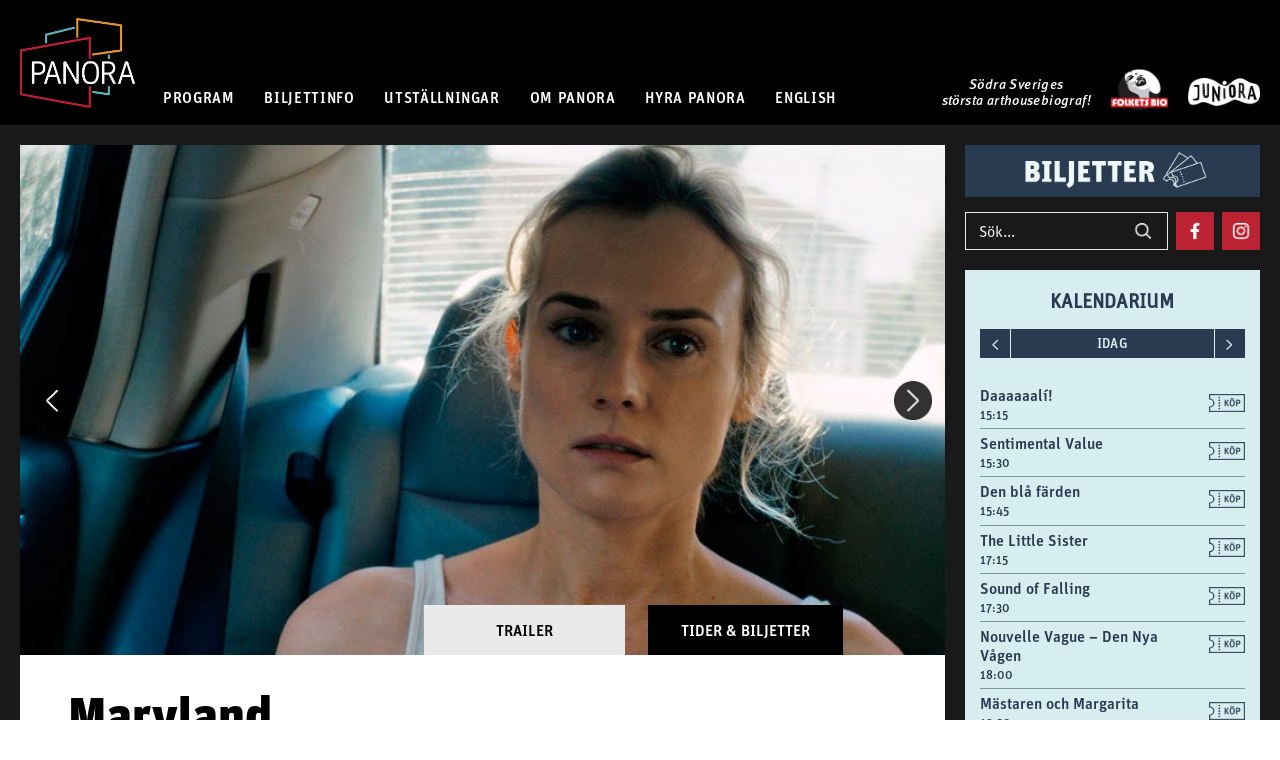

--- FILE ---
content_type: text/html; charset=UTF-8
request_url: https://panora.se/filmer/maryland/
body_size: 13759
content:

    <!doctype html>
<!--[if lt IE 9]><html class="no-js no-svg ie lt-ie9 lt-ie8 lt-ie7" lang="sv-SE"> <![endif]-->
<!--[if IE 9]><html class="no-js no-svg ie ie9 lt-ie9 lt-ie8" lang="sv-SE"> <![endif]-->
<!--[if gt IE 9]><!--><html class="no-js no-svg" lang="sv-SE"> <!--<![endif]-->
<head>
    <meta charset="UTF-8" />
    <meta name="description" content="Södra Sveriges största arthousebiograf!">
    <meta http-equiv="Content-Type" content="text/html; charset=UTF-8" />
    <meta http-equiv="X-UA-Compatible" content="IE=edge">
        <meta name="viewport" content="width=device-width, initial-scale=1, minimum-scale=1, maximum-scale=1">
        <meta property="og:image" content="https://panora.se/wp-content/uploads/2020/06/maryland-1_825x468-925x510-c-default.jpg" />
        <link rel="profile" href="http://gmpg.org/xfn/11">
    <script src="/wp-content/plugins/panora-dependencies/jquery.min.js"></script>
    <script src="/wp-content/themes/panora-wp-theme/js/menu.js"></script>
    <link rel="stylesheet" type="text/css" href="/wp-content/plugins/panora-dependencies//swiper/package/css/swiper.min.css">
    <link rel="stylesheet" type="text/css" href="/wp-content/plugins/panora-dependencies/fonts.css">
        <link rel="stylesheet" type="text/css" href="/wp-content/themes/panora-wp-theme/panora-wp-theme.min.css?v1.0.4">
            <script id="mcjs">!function(c,h,i,m,p){m=c.createElement(h),p=c.getElementsByTagName(h)[0],m.async=1,m.src=i,p.parentNode.insertBefore(m,p)}(document,"script","https://chimpstatic.com/mcjs-connected/js/users/100032ba3fbc0092c7379eea5/8612e4f703dc628ce6a580e75.js");</script>
                <script async src="https://www.googletagmanager.com/gtag/js?id=G-ZH4DLZ3TEL"></script>
<script>
window.dataLayer = window.dataLayer || [];
function gtag(){dataLayer.push(arguments);}
gtag('js', new Date());

gtag('config', 'G-ZH4DLZ3TEL');
</script>

                <!-- Hotjar Tracking Code for www.panora.se -->
<script>
    (function(h,o,t,j,a,r){
        h.hj=h.hj||function(){(h.hj.q=h.hj.q||[]).push(arguments)};
        h._hjSettings={hjid:1717535,hjsv:6};
        a=o.getElementsByTagName('head')[0];
        r=o.createElement('script');r.async=1;
        r.src=t+h._hjSettings.hjid+j+h._hjSettings.hjsv;
        a.appendChild(r);
    })(window,document,'https://static.hotjar.com/c/hotjar-','.js?sv=');
</script>
            <title>Maryland &#8211; Panora</title>
<meta name='robots' content='max-image-preview:large' />
	<style>img:is([sizes="auto" i], [sizes^="auto," i]) { contain-intrinsic-size: 3000px 1500px }</style>
	<script type="text/javascript">
/* <![CDATA[ */
window._wpemojiSettings = {"baseUrl":"https:\/\/s.w.org\/images\/core\/emoji\/16.0.1\/72x72\/","ext":".png","svgUrl":"https:\/\/s.w.org\/images\/core\/emoji\/16.0.1\/svg\/","svgExt":".svg","source":{"concatemoji":"https:\/\/panora.se\/wp-includes\/js\/wp-emoji-release.min.js?ver=6.8.3"}};
/*! This file is auto-generated */
!function(s,n){var o,i,e;function c(e){try{var t={supportTests:e,timestamp:(new Date).valueOf()};sessionStorage.setItem(o,JSON.stringify(t))}catch(e){}}function p(e,t,n){e.clearRect(0,0,e.canvas.width,e.canvas.height),e.fillText(t,0,0);var t=new Uint32Array(e.getImageData(0,0,e.canvas.width,e.canvas.height).data),a=(e.clearRect(0,0,e.canvas.width,e.canvas.height),e.fillText(n,0,0),new Uint32Array(e.getImageData(0,0,e.canvas.width,e.canvas.height).data));return t.every(function(e,t){return e===a[t]})}function u(e,t){e.clearRect(0,0,e.canvas.width,e.canvas.height),e.fillText(t,0,0);for(var n=e.getImageData(16,16,1,1),a=0;a<n.data.length;a++)if(0!==n.data[a])return!1;return!0}function f(e,t,n,a){switch(t){case"flag":return n(e,"\ud83c\udff3\ufe0f\u200d\u26a7\ufe0f","\ud83c\udff3\ufe0f\u200b\u26a7\ufe0f")?!1:!n(e,"\ud83c\udde8\ud83c\uddf6","\ud83c\udde8\u200b\ud83c\uddf6")&&!n(e,"\ud83c\udff4\udb40\udc67\udb40\udc62\udb40\udc65\udb40\udc6e\udb40\udc67\udb40\udc7f","\ud83c\udff4\u200b\udb40\udc67\u200b\udb40\udc62\u200b\udb40\udc65\u200b\udb40\udc6e\u200b\udb40\udc67\u200b\udb40\udc7f");case"emoji":return!a(e,"\ud83e\udedf")}return!1}function g(e,t,n,a){var r="undefined"!=typeof WorkerGlobalScope&&self instanceof WorkerGlobalScope?new OffscreenCanvas(300,150):s.createElement("canvas"),o=r.getContext("2d",{willReadFrequently:!0}),i=(o.textBaseline="top",o.font="600 32px Arial",{});return e.forEach(function(e){i[e]=t(o,e,n,a)}),i}function t(e){var t=s.createElement("script");t.src=e,t.defer=!0,s.head.appendChild(t)}"undefined"!=typeof Promise&&(o="wpEmojiSettingsSupports",i=["flag","emoji"],n.supports={everything:!0,everythingExceptFlag:!0},e=new Promise(function(e){s.addEventListener("DOMContentLoaded",e,{once:!0})}),new Promise(function(t){var n=function(){try{var e=JSON.parse(sessionStorage.getItem(o));if("object"==typeof e&&"number"==typeof e.timestamp&&(new Date).valueOf()<e.timestamp+604800&&"object"==typeof e.supportTests)return e.supportTests}catch(e){}return null}();if(!n){if("undefined"!=typeof Worker&&"undefined"!=typeof OffscreenCanvas&&"undefined"!=typeof URL&&URL.createObjectURL&&"undefined"!=typeof Blob)try{var e="postMessage("+g.toString()+"("+[JSON.stringify(i),f.toString(),p.toString(),u.toString()].join(",")+"));",a=new Blob([e],{type:"text/javascript"}),r=new Worker(URL.createObjectURL(a),{name:"wpTestEmojiSupports"});return void(r.onmessage=function(e){c(n=e.data),r.terminate(),t(n)})}catch(e){}c(n=g(i,f,p,u))}t(n)}).then(function(e){for(var t in e)n.supports[t]=e[t],n.supports.everything=n.supports.everything&&n.supports[t],"flag"!==t&&(n.supports.everythingExceptFlag=n.supports.everythingExceptFlag&&n.supports[t]);n.supports.everythingExceptFlag=n.supports.everythingExceptFlag&&!n.supports.flag,n.DOMReady=!1,n.readyCallback=function(){n.DOMReady=!0}}).then(function(){return e}).then(function(){var e;n.supports.everything||(n.readyCallback(),(e=n.source||{}).concatemoji?t(e.concatemoji):e.wpemoji&&e.twemoji&&(t(e.twemoji),t(e.wpemoji)))}))}((window,document),window._wpemojiSettings);
/* ]]> */
</script>
<style id='wp-emoji-styles-inline-css' type='text/css'>

	img.wp-smiley, img.emoji {
		display: inline !important;
		border: none !important;
		box-shadow: none !important;
		height: 1em !important;
		width: 1em !important;
		margin: 0 0.07em !important;
		vertical-align: -0.1em !important;
		background: none !important;
		padding: 0 !important;
	}
</style>
<link rel='stylesheet' id='wp-block-library-css' href='https://panora.se/wp-includes/css/dist/block-library/style.min.css?ver=6.8.3' type='text/css' media='all' />
<style id='classic-theme-styles-inline-css' type='text/css'>
/*! This file is auto-generated */
.wp-block-button__link{color:#fff;background-color:#32373c;border-radius:9999px;box-shadow:none;text-decoration:none;padding:calc(.667em + 2px) calc(1.333em + 2px);font-size:1.125em}.wp-block-file__button{background:#32373c;color:#fff;text-decoration:none}
</style>
<style id='global-styles-inline-css' type='text/css'>
:root{--wp--preset--aspect-ratio--square: 1;--wp--preset--aspect-ratio--4-3: 4/3;--wp--preset--aspect-ratio--3-4: 3/4;--wp--preset--aspect-ratio--3-2: 3/2;--wp--preset--aspect-ratio--2-3: 2/3;--wp--preset--aspect-ratio--16-9: 16/9;--wp--preset--aspect-ratio--9-16: 9/16;--wp--preset--color--black: #000000;--wp--preset--color--cyan-bluish-gray: #abb8c3;--wp--preset--color--white: #ffffff;--wp--preset--color--pale-pink: #f78da7;--wp--preset--color--vivid-red: #cf2e2e;--wp--preset--color--luminous-vivid-orange: #ff6900;--wp--preset--color--luminous-vivid-amber: #fcb900;--wp--preset--color--light-green-cyan: #7bdcb5;--wp--preset--color--vivid-green-cyan: #00d084;--wp--preset--color--pale-cyan-blue: #8ed1fc;--wp--preset--color--vivid-cyan-blue: #0693e3;--wp--preset--color--vivid-purple: #9b51e0;--wp--preset--gradient--vivid-cyan-blue-to-vivid-purple: linear-gradient(135deg,rgba(6,147,227,1) 0%,rgb(155,81,224) 100%);--wp--preset--gradient--light-green-cyan-to-vivid-green-cyan: linear-gradient(135deg,rgb(122,220,180) 0%,rgb(0,208,130) 100%);--wp--preset--gradient--luminous-vivid-amber-to-luminous-vivid-orange: linear-gradient(135deg,rgba(252,185,0,1) 0%,rgba(255,105,0,1) 100%);--wp--preset--gradient--luminous-vivid-orange-to-vivid-red: linear-gradient(135deg,rgba(255,105,0,1) 0%,rgb(207,46,46) 100%);--wp--preset--gradient--very-light-gray-to-cyan-bluish-gray: linear-gradient(135deg,rgb(238,238,238) 0%,rgb(169,184,195) 100%);--wp--preset--gradient--cool-to-warm-spectrum: linear-gradient(135deg,rgb(74,234,220) 0%,rgb(151,120,209) 20%,rgb(207,42,186) 40%,rgb(238,44,130) 60%,rgb(251,105,98) 80%,rgb(254,248,76) 100%);--wp--preset--gradient--blush-light-purple: linear-gradient(135deg,rgb(255,206,236) 0%,rgb(152,150,240) 100%);--wp--preset--gradient--blush-bordeaux: linear-gradient(135deg,rgb(254,205,165) 0%,rgb(254,45,45) 50%,rgb(107,0,62) 100%);--wp--preset--gradient--luminous-dusk: linear-gradient(135deg,rgb(255,203,112) 0%,rgb(199,81,192) 50%,rgb(65,88,208) 100%);--wp--preset--gradient--pale-ocean: linear-gradient(135deg,rgb(255,245,203) 0%,rgb(182,227,212) 50%,rgb(51,167,181) 100%);--wp--preset--gradient--electric-grass: linear-gradient(135deg,rgb(202,248,128) 0%,rgb(113,206,126) 100%);--wp--preset--gradient--midnight: linear-gradient(135deg,rgb(2,3,129) 0%,rgb(40,116,252) 100%);--wp--preset--font-size--small: 13px;--wp--preset--font-size--medium: 20px;--wp--preset--font-size--large: 36px;--wp--preset--font-size--x-large: 42px;--wp--preset--spacing--20: 0.44rem;--wp--preset--spacing--30: 0.67rem;--wp--preset--spacing--40: 1rem;--wp--preset--spacing--50: 1.5rem;--wp--preset--spacing--60: 2.25rem;--wp--preset--spacing--70: 3.38rem;--wp--preset--spacing--80: 5.06rem;--wp--preset--shadow--natural: 6px 6px 9px rgba(0, 0, 0, 0.2);--wp--preset--shadow--deep: 12px 12px 50px rgba(0, 0, 0, 0.4);--wp--preset--shadow--sharp: 6px 6px 0px rgba(0, 0, 0, 0.2);--wp--preset--shadow--outlined: 6px 6px 0px -3px rgba(255, 255, 255, 1), 6px 6px rgba(0, 0, 0, 1);--wp--preset--shadow--crisp: 6px 6px 0px rgba(0, 0, 0, 1);}:where(.is-layout-flex){gap: 0.5em;}:where(.is-layout-grid){gap: 0.5em;}body .is-layout-flex{display: flex;}.is-layout-flex{flex-wrap: wrap;align-items: center;}.is-layout-flex > :is(*, div){margin: 0;}body .is-layout-grid{display: grid;}.is-layout-grid > :is(*, div){margin: 0;}:where(.wp-block-columns.is-layout-flex){gap: 2em;}:where(.wp-block-columns.is-layout-grid){gap: 2em;}:where(.wp-block-post-template.is-layout-flex){gap: 1.25em;}:where(.wp-block-post-template.is-layout-grid){gap: 1.25em;}.has-black-color{color: var(--wp--preset--color--black) !important;}.has-cyan-bluish-gray-color{color: var(--wp--preset--color--cyan-bluish-gray) !important;}.has-white-color{color: var(--wp--preset--color--white) !important;}.has-pale-pink-color{color: var(--wp--preset--color--pale-pink) !important;}.has-vivid-red-color{color: var(--wp--preset--color--vivid-red) !important;}.has-luminous-vivid-orange-color{color: var(--wp--preset--color--luminous-vivid-orange) !important;}.has-luminous-vivid-amber-color{color: var(--wp--preset--color--luminous-vivid-amber) !important;}.has-light-green-cyan-color{color: var(--wp--preset--color--light-green-cyan) !important;}.has-vivid-green-cyan-color{color: var(--wp--preset--color--vivid-green-cyan) !important;}.has-pale-cyan-blue-color{color: var(--wp--preset--color--pale-cyan-blue) !important;}.has-vivid-cyan-blue-color{color: var(--wp--preset--color--vivid-cyan-blue) !important;}.has-vivid-purple-color{color: var(--wp--preset--color--vivid-purple) !important;}.has-black-background-color{background-color: var(--wp--preset--color--black) !important;}.has-cyan-bluish-gray-background-color{background-color: var(--wp--preset--color--cyan-bluish-gray) !important;}.has-white-background-color{background-color: var(--wp--preset--color--white) !important;}.has-pale-pink-background-color{background-color: var(--wp--preset--color--pale-pink) !important;}.has-vivid-red-background-color{background-color: var(--wp--preset--color--vivid-red) !important;}.has-luminous-vivid-orange-background-color{background-color: var(--wp--preset--color--luminous-vivid-orange) !important;}.has-luminous-vivid-amber-background-color{background-color: var(--wp--preset--color--luminous-vivid-amber) !important;}.has-light-green-cyan-background-color{background-color: var(--wp--preset--color--light-green-cyan) !important;}.has-vivid-green-cyan-background-color{background-color: var(--wp--preset--color--vivid-green-cyan) !important;}.has-pale-cyan-blue-background-color{background-color: var(--wp--preset--color--pale-cyan-blue) !important;}.has-vivid-cyan-blue-background-color{background-color: var(--wp--preset--color--vivid-cyan-blue) !important;}.has-vivid-purple-background-color{background-color: var(--wp--preset--color--vivid-purple) !important;}.has-black-border-color{border-color: var(--wp--preset--color--black) !important;}.has-cyan-bluish-gray-border-color{border-color: var(--wp--preset--color--cyan-bluish-gray) !important;}.has-white-border-color{border-color: var(--wp--preset--color--white) !important;}.has-pale-pink-border-color{border-color: var(--wp--preset--color--pale-pink) !important;}.has-vivid-red-border-color{border-color: var(--wp--preset--color--vivid-red) !important;}.has-luminous-vivid-orange-border-color{border-color: var(--wp--preset--color--luminous-vivid-orange) !important;}.has-luminous-vivid-amber-border-color{border-color: var(--wp--preset--color--luminous-vivid-amber) !important;}.has-light-green-cyan-border-color{border-color: var(--wp--preset--color--light-green-cyan) !important;}.has-vivid-green-cyan-border-color{border-color: var(--wp--preset--color--vivid-green-cyan) !important;}.has-pale-cyan-blue-border-color{border-color: var(--wp--preset--color--pale-cyan-blue) !important;}.has-vivid-cyan-blue-border-color{border-color: var(--wp--preset--color--vivid-cyan-blue) !important;}.has-vivid-purple-border-color{border-color: var(--wp--preset--color--vivid-purple) !important;}.has-vivid-cyan-blue-to-vivid-purple-gradient-background{background: var(--wp--preset--gradient--vivid-cyan-blue-to-vivid-purple) !important;}.has-light-green-cyan-to-vivid-green-cyan-gradient-background{background: var(--wp--preset--gradient--light-green-cyan-to-vivid-green-cyan) !important;}.has-luminous-vivid-amber-to-luminous-vivid-orange-gradient-background{background: var(--wp--preset--gradient--luminous-vivid-amber-to-luminous-vivid-orange) !important;}.has-luminous-vivid-orange-to-vivid-red-gradient-background{background: var(--wp--preset--gradient--luminous-vivid-orange-to-vivid-red) !important;}.has-very-light-gray-to-cyan-bluish-gray-gradient-background{background: var(--wp--preset--gradient--very-light-gray-to-cyan-bluish-gray) !important;}.has-cool-to-warm-spectrum-gradient-background{background: var(--wp--preset--gradient--cool-to-warm-spectrum) !important;}.has-blush-light-purple-gradient-background{background: var(--wp--preset--gradient--blush-light-purple) !important;}.has-blush-bordeaux-gradient-background{background: var(--wp--preset--gradient--blush-bordeaux) !important;}.has-luminous-dusk-gradient-background{background: var(--wp--preset--gradient--luminous-dusk) !important;}.has-pale-ocean-gradient-background{background: var(--wp--preset--gradient--pale-ocean) !important;}.has-electric-grass-gradient-background{background: var(--wp--preset--gradient--electric-grass) !important;}.has-midnight-gradient-background{background: var(--wp--preset--gradient--midnight) !important;}.has-small-font-size{font-size: var(--wp--preset--font-size--small) !important;}.has-medium-font-size{font-size: var(--wp--preset--font-size--medium) !important;}.has-large-font-size{font-size: var(--wp--preset--font-size--large) !important;}.has-x-large-font-size{font-size: var(--wp--preset--font-size--x-large) !important;}
:where(.wp-block-post-template.is-layout-flex){gap: 1.25em;}:where(.wp-block-post-template.is-layout-grid){gap: 1.25em;}
:where(.wp-block-columns.is-layout-flex){gap: 2em;}:where(.wp-block-columns.is-layout-grid){gap: 2em;}
:root :where(.wp-block-pullquote){font-size: 1.5em;line-height: 1.6;}
</style>
<link rel='stylesheet' id='osm-map-css-css' href='https://panora.se/wp-content/plugins/osm/css/osm_map.css?ver=6.8.3' type='text/css' media='all' />
<link rel='stylesheet' id='osm-ol3-css-css' href='https://panora.se/wp-content/plugins/osm/js/OL/7.1.0/ol.css?ver=6.8.3' type='text/css' media='all' />
<link rel='stylesheet' id='osm-ol3-ext-css-css' href='https://panora.se/wp-content/plugins/osm/css/osm_map_v3.css?ver=6.8.3' type='text/css' media='all' />
<script type="text/javascript" src="https://panora.se/wp-includes/js/jquery/jquery.min.js?ver=3.7.1" id="jquery-core-js"></script>
<script type="text/javascript" src="https://panora.se/wp-includes/js/jquery/jquery-migrate.min.js?ver=3.4.1" id="jquery-migrate-js"></script>
<script type="text/javascript" src="https://panora.se/wp-content/plugins/panora-wp-plugin/js/screenings_widget.js?ver=1726178509" id="panora/screenings_widget-js"></script>
<script type="text/javascript" src="https://panora.se/wp-content/plugins/osm/js/OL/2.13.1/OpenLayers.js?ver=6.8.3" id="osm-ol-library-js"></script>
<script type="text/javascript" src="https://panora.se/wp-content/plugins/osm/js/OSM/openlayers/OpenStreetMap.js?ver=6.8.3" id="osm-osm-library-js"></script>
<script type="text/javascript" src="https://panora.se/wp-content/plugins/osm/js/OSeaM/harbours.js?ver=6.8.3" id="osm-harbours-library-js"></script>
<script type="text/javascript" src="https://panora.se/wp-content/plugins/osm/js/OSeaM/map_utils.js?ver=6.8.3" id="osm-map-utils-library-js"></script>
<script type="text/javascript" src="https://panora.se/wp-content/plugins/osm/js/OSeaM/utilities.js?ver=6.8.3" id="osm-utilities-library-js"></script>
<script type="text/javascript" src="https://panora.se/wp-content/plugins/osm/js/osm-plugin-lib.js?ver=6.8.3" id="OsmScript-js"></script>
<script type="text/javascript" src="https://panora.se/wp-content/plugins/osm/js/polyfill/v2/polyfill.min.js?features=requestAnimationFrame%2CElement.prototype.classList%2CURL&amp;ver=6.8.3" id="osm-polyfill-js"></script>
<script type="text/javascript" src="https://panora.se/wp-content/plugins/osm/js/OL/7.1.0/ol.js?ver=6.8.3" id="osm-ol3-library-js"></script>
<script type="text/javascript" src="https://panora.se/wp-content/plugins/osm/js/osm-v3-plugin-lib.js?ver=6.8.3" id="osm-ol3-ext-library-js"></script>
<script type="text/javascript" src="https://panora.se/wp-content/plugins/osm/js/osm-metabox-events.js?ver=6.8.3" id="osm-ol3-metabox-events-js"></script>
<script type="text/javascript" src="https://panora.se/wp-content/plugins/osm/js/osm-startup-lib.js?ver=6.8.3" id="osm-map-startup-js"></script>
<link rel="https://api.w.org/" href="https://panora.se/wp-json/" /><link rel="alternate" title="JSON" type="application/json" href="https://panora.se/wp-json/wp/v2/movie/4181" /><link rel="EditURI" type="application/rsd+xml" title="RSD" href="https://panora.se/xmlrpc.php?rsd" />
<meta name="generator" content="WordPress 6.8.3" />
<link rel="canonical" href="https://panora.se/filmer/maryland/" />
<link rel='shortlink' href='https://panora.se/?p=4181' />
<link rel="alternate" title="oEmbed (JSON)" type="application/json+oembed" href="https://panora.se/wp-json/oembed/1.0/embed?url=https%3A%2F%2Fpanora.se%2Ffilmer%2Fmaryland%2F" />
<link rel="alternate" title="oEmbed (XML)" type="text/xml+oembed" href="https://panora.se/wp-json/oembed/1.0/embed?url=https%3A%2F%2Fpanora.se%2Ffilmer%2Fmaryland%2F&#038;format=xml" />
<script type="text/javascript"> 

/**  all layers have to be in this global array - in further process each map will have something like vectorM[map_ol3js_n][layer_n] */
var vectorM = [[]];


/** put translations from PHP/mo to JavaScript */
var translations = [];

/** global GET-Parameters */
var HTTP_GET_VARS = [];

</script><!-- OSM plugin V6.1.9: did not add geo meta tags. --> 
<link rel="shortcut icon" href="/favicon.ico" />
            </head>

<body class="wp-singular movie-template-default single single-movie postid-4181 wp-theme-panora-wp-theme" data-template="base.twig">
            <header>
            <div class="header-container">
                <a href="/" class="header-left-logo" >
                                        <img src="/wp-content/themes/panora-wp-theme/panora-logo.png" alt="panora" />
                                    </a>
                    <div class="nav-burger">
  <div class="nav-bar1"></div>
  <div class="nav-bar2"></div>
  <div class="nav-bar3"></div>
</div>
<nav class="nav-main" role="navigation" aria-label="main navigation">
        <div class="nav-main-dropdown">
                <div class="nav-main-droptop">
                            <a class="nav-main-link  menu-item menu-item-type-custom menu-item-object-custom menu-item-11323 menu-item-has-children" href="/filmer">PROGRAM</a>
                    </div>
        <div class="nav-main-dropdown-content">
                                        <a class=" menu-item menu-item-type-custom menu-item-object-custom menu-item-11324" href="/filmer">Repertoarfilmer</a>
                                                    <a class=" menu-item menu-item-type-custom menu-item-object-custom menu-item-11326" href="/events">Event & specialvisningar</a>
                                                    <a class=" menu-item menu-item-type-custom menu-item-object-custom menu-item-11327" href="/filmserier">Filmserier</a>
                                                    <a class=" menu-item menu-item-type-custom menu-item-object-custom menu-item-11328" href="/festivaler">Festivaler</a>
                                                    <a class=" menu-item menu-item-type-custom menu-item-object-custom menu-item-26068" href="/filmserie/screenings-with-english-subtitles">Screenings with English subtitles</a>
                                                    <a class=" menu-item menu-item-type-custom menu-item-object-custom menu-item-11330" href="/juniora">Juniora – Barnens biograf</a>
                                                    <a class=" menu-item menu-item-type-custom menu-item-object-custom menu-item-36122" href="/filmserie/utomhusbio-2025/">Utomhusbio</a>
                                </div>
            </div>
        <div class="nav-main-dropdown">
                <div class="nav-main-droptop">
                            <a class="nav-main-link  menu-item menu-item-type-custom menu-item-object-custom menu-item-11331 menu-item-has-children" href="/biljetter">BILJETTINFO</a>
                    </div>
        <div class="nav-main-dropdown-content">
                                        <a class=" menu-item menu-item-type-custom menu-item-object-custom menu-item-11332" href="/biljetter">Priser & öppettider</a>
                                                    <a class=" menu-item menu-item-type-custom menu-item-object-custom menu-item-11333" href="/presentkort-panorakortet">Presentkort & Panorakortet</a>
                                                    <a class=" menu-item menu-item-type-custom menu-item-object-custom menu-item-11334" href="/aldersgranser-pa-bio">Åldersgränser på bio</a>
                                </div>
            </div>
        <div class="nav-main-dropdown">
                <div class="nav-main-droptop">
                            <a class="nav-main-link  menu-item menu-item-type-custom menu-item-object-custom menu-item-11335" href="/utstallningar">UTSTÄLLNINGAR</a>
                    <div class="nav-main-dropdown-content">
        </div>
        </div>
            </div>
        <div class="nav-main-dropdown">
                <div class="nav-main-droptop">
                            OM PANORA
                    </div>
        <div class="nav-main-dropdown-content">
                                        <a class=" menu-item menu-item-type-custom menu-item-object-custom menu-item-11345" href="/kontakta-oss">Kontakt</a>
                                                    <a class=" menu-item menu-item-type-custom menu-item-object-custom menu-item-11340" href="/biograf-panora">Biograf Panora</a>
                                                    <a class=" menu-item menu-item-type-custom menu-item-object-custom menu-item-11339" href="/folkets-bio-malmo">Folkets Bio Malmö</a>
                                                    <a class=" menu-item menu-item-type-custom menu-item-object-custom menu-item-11337" href="/tillganglighet">Tillgänglighet</a>
                                                    <a class=" menu-item menu-item-type-custom menu-item-object-custom menu-item-11338" href="/hitta-hit">Hitta hit</a>
                                                    <a class=" menu-item menu-item-type-post_type menu-item-object-page menu-item-42057" href="/cineville/">Cineville</a>
                                                    <a class=" menu-item menu-item-type-custom menu-item-object-custom menu-item-11341" href="/panoras-vanner">Panoras Vänner</a>
                                                    <a class=" menu-item menu-item-type-custom menu-item-object-custom menu-item-11342" href="/skolaforskola">Skola</a>
                                                    <a class=" menu-item menu-item-type-custom menu-item-object-custom menu-item-11344" href="/personuppgiftspolicy">Personuppgiftspolicy</a>
                                                    <a class=" menu-item menu-item-type-custom menu-item-object-custom menu-item-28301" href="/regionens-filmhus/">Regionens filmhus</a>
                                </div>
            </div>
        <div class="nav-main-dropdown">
                <div class="nav-main-droptop">
                            <a class="nav-main-link  menu-item menu-item-type-custom menu-item-object-custom menu-item-11346" href="/hyrapanora">HYRA PANORA</a>
                    <div class="nav-main-dropdown-content">
        </div>
        </div>
            </div>
        <div class="nav-main-dropdown">
                <div class="nav-main-droptop">
                            ENGLISH
                    </div>
        <div class="nav-main-dropdown-content">
                                        <a class=" menu-item menu-item-type-custom menu-item-object-custom menu-item-11348" href="/filmserie/screenings-with-english-subtitles">Screenings with English subtitles</a>
                                                    <a class=" menu-item menu-item-type-custom menu-item-object-custom menu-item-11349" href="/about-panora">About Panora</a>
                                </div>
            </div>
    </nav>

                                        <div class="header-slogan">
                        <p>
                                                <a href="/biograf-panora">Södra Sveriges<br />
                        största arthousebiograf!</a>
                        </p>
                    </div>
                                        <a href="/folkets-bio-malmo/" class="header-right-logo">
                        <img src="/wp-content/themes/panora-wp-theme/img/folkets-bio-logo.png" />
                    </a>
                                        <a href="https://juniora.panora.se/" class="header-right-logo-juniora">
                        <img src="/wp-content/themes/panora-wp-theme/img/JUNIORA-logo-WHITEBLACK-RGB.png" />
                    </a>
                                        <div class="mobile-tickets-icon">
                        <a href="https://panora.internetbokningen.com/chap/bookforestall/" target="_blank">
                                                        <img src="/wp-content/themes/panora-wp-theme/img/biljettikon-meny.png" />
                                                    </a>
                    </div>
            </div>
            <div class="header-slogan-mobile">
                <p>
                                <a href="/biograf-panora">Södra Sveriges största arthousebiograf!</a>
                </p>
            </div>
        <div class="nav-mobile">
                        <div class="nav-mobile-item" onclick="jQuery(this).children('.nav-mobile-sub').toggle('nav-active');">
            PROGRAM
                            <div class="nav-mobile-sub">
                        <div class="nav-mobile-item">
                            <a class=" menu-item menu-item-type-custom menu-item-object-custom menu-item-11324" href="/filmer">Repertoarfilmer</a>
                        </div>
                        <div class="nav-mobile-item">
                            <a class=" menu-item menu-item-type-custom menu-item-object-custom menu-item-11326" href="/events">Event & specialvisningar</a>
                        </div>
                        <div class="nav-mobile-item">
                            <a class=" menu-item menu-item-type-custom menu-item-object-custom menu-item-11327" href="/filmserier">Filmserier</a>
                        </div>
                        <div class="nav-mobile-item">
                            <a class=" menu-item menu-item-type-custom menu-item-object-custom menu-item-11328" href="/festivaler">Festivaler</a>
                        </div>
                        <div class="nav-mobile-item">
                            <a class=" menu-item menu-item-type-custom menu-item-object-custom menu-item-26068" href="/filmserie/screenings-with-english-subtitles">Screenings with English subtitles</a>
                        </div>
                        <div class="nav-mobile-item">
                            <a class=" menu-item menu-item-type-custom menu-item-object-custom menu-item-11330" href="/juniora">Juniora – Barnens biograf</a>
                        </div>
                        <div class="nav-mobile-item">
                            <a class=" menu-item menu-item-type-custom menu-item-object-custom menu-item-36122" href="/filmserie/utomhusbio-2025/">Utomhusbio</a>
                        </div>
                        </div>
            </div>
                        <div class="nav-mobile-item" onclick="jQuery(this).children('.nav-mobile-sub').toggle('nav-active');">
            BILJETTINFO
                            <div class="nav-mobile-sub">
                        <div class="nav-mobile-item">
                            <a class=" menu-item menu-item-type-custom menu-item-object-custom menu-item-11332" href="/biljetter">Priser & öppettider</a>
                        </div>
                        <div class="nav-mobile-item">
                            <a class=" menu-item menu-item-type-custom menu-item-object-custom menu-item-11333" href="/presentkort-panorakortet">Presentkort & Panorakortet</a>
                        </div>
                        <div class="nav-mobile-item">
                            <a class=" menu-item menu-item-type-custom menu-item-object-custom menu-item-11334" href="/aldersgranser-pa-bio">Åldersgränser på bio</a>
                        </div>
                        </div>
            </div>
                        <div class="nav-mobile-item">
                            <a class="nav-main-link  menu-item menu-item-type-custom menu-item-object-custom menu-item-11335" href="/utstallningar">UTSTÄLLNINGAR</a>
                                </div>
                        <div class="nav-mobile-item" onclick="jQuery(this).children('.nav-mobile-sub').toggle('nav-active');">
            OM PANORA
                            <div class="nav-mobile-sub">
                        <div class="nav-mobile-item">
                            <a class=" menu-item menu-item-type-custom menu-item-object-custom menu-item-11345" href="/kontakta-oss">Kontakt</a>
                        </div>
                        <div class="nav-mobile-item">
                            <a class=" menu-item menu-item-type-custom menu-item-object-custom menu-item-11340" href="/biograf-panora">Biograf Panora</a>
                        </div>
                        <div class="nav-mobile-item">
                            <a class=" menu-item menu-item-type-custom menu-item-object-custom menu-item-11339" href="/folkets-bio-malmo">Folkets Bio Malmö</a>
                        </div>
                        <div class="nav-mobile-item">
                            <a class=" menu-item menu-item-type-custom menu-item-object-custom menu-item-11337" href="/tillganglighet">Tillgänglighet</a>
                        </div>
                        <div class="nav-mobile-item">
                            <a class=" menu-item menu-item-type-custom menu-item-object-custom menu-item-11338" href="/hitta-hit">Hitta hit</a>
                        </div>
                        <div class="nav-mobile-item">
                            <a class=" menu-item menu-item-type-post_type menu-item-object-page menu-item-42057" href="/cineville/">Cineville</a>
                        </div>
                        <div class="nav-mobile-item">
                            <a class=" menu-item menu-item-type-custom menu-item-object-custom menu-item-11341" href="/panoras-vanner">Panoras Vänner</a>
                        </div>
                        <div class="nav-mobile-item">
                            <a class=" menu-item menu-item-type-custom menu-item-object-custom menu-item-11342" href="/skolaforskola">Skola</a>
                        </div>
                        <div class="nav-mobile-item">
                            <a class=" menu-item menu-item-type-custom menu-item-object-custom menu-item-11344" href="/personuppgiftspolicy">Personuppgiftspolicy</a>
                        </div>
                        <div class="nav-mobile-item">
                            <a class=" menu-item menu-item-type-custom menu-item-object-custom menu-item-28301" href="/regionens-filmhus/">Regionens filmhus</a>
                        </div>
                        </div>
            </div>
                        <div class="nav-mobile-item">
                            <a class="nav-main-link  menu-item menu-item-type-custom menu-item-object-custom menu-item-11346" href="/hyrapanora">HYRA PANORA</a>
                                </div>
                        <div class="nav-mobile-item" onclick="jQuery(this).children('.nav-mobile-sub').toggle('nav-active');">
            ENGLISH
                            <div class="nav-mobile-sub">
                        <div class="nav-mobile-item">
                            <a class=" menu-item menu-item-type-custom menu-item-object-custom menu-item-11348" href="/filmserie/screenings-with-english-subtitles">Screenings with English subtitles</a>
                        </div>
                        <div class="nav-mobile-item">
                            <a class=" menu-item menu-item-type-custom menu-item-object-custom menu-item-11349" href="/about-panora">About Panora</a>
                        </div>
                        </div>
            </div>
        <div class="search-box-mobile">
        <form action="/" method="get">
            <input type="search" placeholder="Sök..." name="s" id="search_mobile" value="" />
        </form>
    </div>
        <div class="nav-mobile-switch2juniora">
        <a href="http://juniora.panora.se">
            <div class="nav-mobile-s2j-text">
                VÄXLA TILL
            </div>
            <div class="nav-mobile-s2j-img">
                <img src="/wp-content/themes/panora-wp-theme/img/JUNIORA-logo-WHITEBLACK-RGB.png">
            </div>
        </a>
        <div class="nav-mobile-fb-panora">
            <a href="https://www.facebook.com/folketsbiomalmo/" target="_blank">
                <img src="https://panora.se/wp-content/themes/panora-wp-theme/img/Facebook-ikon.png" />
            </a>
        </div>
        <div class="nav-mobile-ig-panora">
            <a href="https://www.instagram.com/panora_malmo/" target="_blank">
                <img src="https://panora.se/wp-content/themes/panora-wp-theme/img/instagram-ikon.png" />
            </a>
        </div>
    </div>
    <div class="nav-mobile-endrow-panora">
        <a href="/folkets-bio-malmo/" class="nav-mobile-folketsbio">
        <img src="/wp-content/themes/panora-wp-theme/img/folkets-bio-logo.png" />
    </a>
        <div class="nav-mobile-filmhus">
        <p>
            <a href="/regionens-filmhus">
                REGIONENS<br />
                FILMHUS
            </a>
        </p>
    </div>
        </div>
</div>
        </header>
    
    <section id="page-wrapper" role="main" class="content-wrapper">
        <div class="left-wrapper">
            <div class="main-content">
                                        
<div class="two_pane_page content-wrapper subpage-content">
    <div class="buttons-on-swiper">
    <div id="image-pane">
    <div class="swiper-container gallery-slide two_pane_page_carousel">
    <div class="swiper-wrapper">
                <div class="swiper-slide">
            <img src="/wp-content/uploads/2020/06/maryland-1_825x468-925x510-c-default.jpg" class="swiper-image"/>
        </div>
                <div class="swiper-slide">
            <img src="/wp-content/uploads/2020/06/maryland-2_825x468-925x510-c-default.jpg" class="swiper-image"/>
        </div>
                <div class="swiper-slide">
            <img src="/wp-content/uploads/2020/06/maryland-3_825x468-925x510-c-default.jpg" class="swiper-image"/>
        </div>
                <div class="swiper-slide">
            <img src="/wp-content/uploads/2020/06/maryland-4_825x468-925x510-c-default.jpg" class="swiper-image"/>
        </div>
            </div>
        <img src="/wp-content/themes/panora-wp-theme/img/left-arrow.png" class="swiper-btn-prev" />
    <img src="/wp-content/themes/panora-wp-theme/img/right-arrow.png" class="swiper-btn-next" />
    </div>
<script src="/wp-content/themes/panora-wp-theme/js/swiper-single.js"></script>
<script src="/wp-content/plugins/panora-dependencies/swiper.min.js"></script>

        <div id="trailer-block" style="display: none;">
        <div id="trailer-container">
            <iframe width="560" height="315" src="https://www.youtube.com/embed/o2FAWPVT1xw" frameborder="0" allowfullscreen></iframe>
        </div>
    </div>
    <div id="trailer-button" class="left-button" onclick="jQuery('#image-pane').html(jQuery('#trailer-block').html()); jQuery('#trailer-button-mobile').hide();">
        Trailer
    </div>
        </div>
        <div id="tickets-main">
        <div id="tickets-dropdown" class="right-button">
            <div id="tickets-button">
                Tider &amp; biljetter
            </div>
            <div id="tickets-dropdown-content">
                    <div class="tickets-none">
                    <p>Inga visningar inlagda</p>
                </div>
                </div>
        </div>
    </div>
        <div id="top-media-buttons-mobile">
                <div id="trailer-button-mobile" class="right-button" onclick="jQuery('#image-pane').html(jQuery('#trailer-block').html()); jQuery('#trailer-button-mobile').hide();">
            Trailer
        </div>
        
                <div id="tickets-main-mobile">
            <div id="tickets-dropdown-mobile" class="left-button">
                <div id="tickets-button-mobile">
                    Tider &amp; biljetter
                </div>
                <div id="tickets-dropdown-content-mobile">
                            <div class="tickets-none">
                        <p>Inga visningar inlagda</p>
                    </div>
                        </div>
            </div>
        </div>
            </div>
</div>

<div class="two_pane_page_title">
    Maryland
</div>

        <div class="two_pane_page_panes">
    <article class="post-type-movie two_pane_page_first" id="post-4181">
        <p><strong>Sista visning måndag 28 mars!</strong><br />Vincent, en fransk soldat som just kommit hem från tjänstgöring inom specialförbandet i Afghanistan, lider av posttraumatiskt stressyndrom. Han blir anställd för att säkerställa säkerheten för Jessie, hustrun till en rik libanesisk affärsman i deras lyxvilla &rdquo;Maryland&rdquo;. Vincent får snart en märklig fascination för kvinnan han är anställd att skydda och blir alltmer paranoid. Om det inte är så att han har rätt och att faran är mycket verklig&hellip;</p><p>MARYLAND av Alice Winocour är en spännande och tankeväckande thriller med oförglömliga karaktärer. I rollerna syns Mathias Schoenaerts (&quot;The Drop&quot;, &quot;Rust and Bone&quot;) och Diane Kruger (&quot;Inglorious Basterds&quot;, &quot;National Treasure&quot;). <span style="font-family: MetaPro-Medium, arial; font-size: 14px; font-style: normal; font-variant: normal; font-weight: 300; line-height: 24.0001px;">MARYLAND&nbsp;</span>är en skrämmande, spännande och helt unik upplevelse.</p>

    </article>
    <div class="two_pane_page_second_outer">
        <div class="two_pane_page_second">
                        <div class="two_pane_page_facts">
    <b>FILMFAKTA</b><br />
            <b>Regissör:</b> Alice Winocour<br />
                    <b>Land:</b> Frankrike<br />
                <b>År:</b> 2015<br />
                <b>Längd:</b> 101 minuter<br />
                <b>Språk:</b> Franska<br />
                <b>Textning:</b> Svenska<br />
                <b>Genre:</b> Thriller, Drama<br />
                    <b>Skådespelare / Medverkande:</b> Mathias Schoenaerts, Diane Kruger m fl<br />
                <b>Premiär:</b> Fre 18 mar, 2016<br />
                    <a href="http://www.imdb.com/title/tt4085084/" target="_blank">Visa på IMDb</a><br />
    </div>

            
        </div>
    </div>
    </div>
    
</div><!-- /content-wrapper -->
            </div>
        <div class="sub-content">
                                                                                </div>
        </div>
        <div class="right-sidebar">
        

                <div id="panora-screenings-ticketbox-desktop">
            <a href="https://panora.internetbokningen.com/chap/bookforestall/" target="_blank">                <img class="panora-screenings-ticketbox" src="/wp-content/themes/panora-wp-theme/img/biljetter-box.png" />
            </a>
        </div>
        <div><div class=search-box-outer>
    <form action="/" method="get">
        <div class="search-box">
            <input type="search" placeholder="Sök..." name="s" id="search" value="" />
            <a href="https://www.facebook.com/folketsbiomalmo/" target="_blank" class="search-box-fb-link">
                <img src="https://panora.se/wp-content/themes/panora-wp-theme/img/Facebook-ikon.png" class="search-box-fb-icon" />
            </a>
            <a href="https://www.instagram.com/panora_malmo/" target="_blank" class="search-box-ig-link">
                <img src="https://panora.se/wp-content/themes/panora-wp-theme/img/instagram-ikon.png" class="search-box-ig-icon" />
            </a>
        </div>
    </form>
</div>
</div>
                <div class="panora-screenings">
    <div class="panora-screenings-main">

        <script>
            function add_calendar() {
                $("#panora-screenings-calendar-content").datepicker(
                    {
                        dateFormat: 'yy-mm-dd',
                        monthNamesShort:
                            [ "Jan", "Feb", "Mar", "Apr", "Maj", "Jun", "Jul", "Aug", "Sep", "Okt", "Nov", "Dec" ],
                        defaultDate: '2026-01-21',
                        gotoCurrent: true,
                        navigationAsDateFormat: true,
                        showButtonPanel: false,
                        prevText: 'M',
                        nextText: 'M',
                        onSelect: function (dateText, inst) {
                            screenings_widget_date(dateText);
                        }
                    }
                );
            }
        </script>
        <h2>Kalendarium</h2>
        <div class="panora-screenings-daterow">
            <div class="panora-screenings-back">&lt;</div>
            <div class="panora-screenings-date">
                <div class="panora-screenings-back-mobile">&lt;</div>
                <div id="panora-screenings-date-text">
                    idag
                </div>
                                                <div class="loader" id="panora-screenings-spinner" style="display: none;"></div>
                <div class="panora-screenings-forward-mobile">&gt;</div>
            </div>
            <div class="panora-screenings-forward">&gt;</div>
            <div class="panora-screenings-calendar">
                <div id="panora-screenings-calendar-content"></div>
            </div>
        </div>
        <script src="/wp-content/plugins/panora-dependencies/jquery.min.js"></script>
        <script src="/wp-content/plugins/panora-dependencies/jquery-ui/jquery-ui.min.js"></script>
        <script src="/wp-content/plugins/panora-dependencies/jquery-ui/i18n/datepicker-sv.js"></script>
            <script>
        jQuery('.panora-screenings-back').click(function() {
            screenings_widget_date('2026-01-20');
        });
        jQuery('.panora-screenings-forward').click(function() {
            screenings_widget_date('2026-01-22');
        });
    </script>

        <div class="panora-screenings-rows">
                                    <div class="panora-screenings-row">
                <div class="panora-screenings-text">
                                        <div class="panora-screenings-movie-title">
                        <a href="/filmer/daaaaaali/">
                            Daaaaaalí!<br/>
                        </a>
                    </div>
                    <div class="panora-screenings-time">
                                                <a href="https://panora.internetbokningen.com/chap/ajax/tomovie@salongnr=1&tid=15:15&datum=2026-01-21" target="_blank">
                                                    15:15
                        </a>
                                            </div>
                    <div class="panora-screenings-note">
                        
                    </div>
                </div>
                                <a class="panora-screenings-ticketlink" href="https://panora.internetbokningen.com/chap/ajax/tomovie@salongnr=1&tid=15:15&datum=2026-01-21" target="_blank">
                    <img class="panora-screenings-ticketicon" src="https://panora.se/wp-content/plugins/panora-wp-plugin/img/biljettikon.png" />
                </a>
                            </div>
                        <div class="panora-screenings-row">
                <div class="panora-screenings-text">
                                        <div class="panora-screenings-movie-title">
                        <a href="/filmer/sentimental-value/">
                            Sentimental Value<br/>
                        </a>
                    </div>
                    <div class="panora-screenings-time">
                                                <a href="https://panora.internetbokningen.com/chap/ajax/tomovie@salongnr=3&tid=15:30&datum=2026-01-21" target="_blank">
                                                    15:30
                        </a>
                                            </div>
                    <div class="panora-screenings-note">
                        
                    </div>
                </div>
                                <a class="panora-screenings-ticketlink" href="https://panora.internetbokningen.com/chap/ajax/tomovie@salongnr=3&tid=15:30&datum=2026-01-21" target="_blank">
                    <img class="panora-screenings-ticketicon" src="https://panora.se/wp-content/plugins/panora-wp-plugin/img/biljettikon.png" />
                </a>
                            </div>
                        <div class="panora-screenings-row">
                <div class="panora-screenings-text">
                                        <div class="panora-screenings-movie-title">
                        <a href="/filmer/den-bla-farden/">
                            Den blå färden<br/>
                        </a>
                    </div>
                    <div class="panora-screenings-time">
                                                <a href="https://panora.internetbokningen.com/chap/ajax/tomovie@salongnr=2&tid=15:45&datum=2026-01-21" target="_blank">
                                                    15:45
                        </a>
                                            </div>
                    <div class="panora-screenings-note">
                        
                    </div>
                </div>
                                <a class="panora-screenings-ticketlink" href="https://panora.internetbokningen.com/chap/ajax/tomovie@salongnr=2&tid=15:45&datum=2026-01-21" target="_blank">
                    <img class="panora-screenings-ticketicon" src="https://panora.se/wp-content/plugins/panora-wp-plugin/img/biljettikon.png" />
                </a>
                            </div>
                        <div class="panora-screenings-row">
                <div class="panora-screenings-text">
                                        <div class="panora-screenings-movie-title">
                        <a href="/filmer/the-little-sister/">
                            The Little Sister<br/>
                        </a>
                    </div>
                    <div class="panora-screenings-time">
                                                <a href="https://panora.internetbokningen.com/chap/ajax/tomovie@salongnr=1&tid=17:15&datum=2026-01-21" target="_blank">
                                                    17:15
                        </a>
                                            </div>
                    <div class="panora-screenings-note">
                        
                    </div>
                </div>
                                <a class="panora-screenings-ticketlink" href="https://panora.internetbokningen.com/chap/ajax/tomovie@salongnr=1&tid=17:15&datum=2026-01-21" target="_blank">
                    <img class="panora-screenings-ticketicon" src="https://panora.se/wp-content/plugins/panora-wp-plugin/img/biljettikon.png" />
                </a>
                            </div>
                        <div class="panora-screenings-row">
                <div class="panora-screenings-text">
                                        <div class="panora-screenings-movie-title">
                        <a href="/filmer/sound-of-falling/">
                            Sound of Falling<br/>
                        </a>
                    </div>
                    <div class="panora-screenings-time">
                                                <a href="https://panora.internetbokningen.com/chap/ajax/tomovie@salongnr=2&tid=17:30&datum=2026-01-21" target="_blank">
                                                    17:30
                        </a>
                                            </div>
                    <div class="panora-screenings-note">
                        
                    </div>
                </div>
                                <a class="panora-screenings-ticketlink" href="https://panora.internetbokningen.com/chap/ajax/tomovie@salongnr=2&tid=17:30&datum=2026-01-21" target="_blank">
                    <img class="panora-screenings-ticketicon" src="https://panora.se/wp-content/plugins/panora-wp-plugin/img/biljettikon.png" />
                </a>
                            </div>
                        <div class="panora-screenings-row">
                <div class="panora-screenings-text">
                                        <div class="panora-screenings-movie-title">
                        <a href="/filmer/nouvelle-vague-den-nya-vagen/">
                            Nouvelle Vague – Den Nya Vågen<br/>
                        </a>
                    </div>
                    <div class="panora-screenings-time">
                                                <a href="https://panora.internetbokningen.com/chap/ajax/tomovie@salongnr=3&tid=18:00&datum=2026-01-21" target="_blank">
                                                    18:00
                        </a>
                                            </div>
                    <div class="panora-screenings-note">
                        
                    </div>
                </div>
                                <a class="panora-screenings-ticketlink" href="https://panora.internetbokningen.com/chap/ajax/tomovie@salongnr=3&tid=18:00&datum=2026-01-21" target="_blank">
                    <img class="panora-screenings-ticketicon" src="https://panora.se/wp-content/plugins/panora-wp-plugin/img/biljettikon.png" />
                </a>
                            </div>
                        <div class="panora-screenings-row">
                <div class="panora-screenings-text">
                                        <div class="panora-screenings-movie-title">
                        <a href="/filmer/mastaren-och-margarita/">
                            Mästaren och Margarita<br/>
                        </a>
                    </div>
                    <div class="panora-screenings-time">
                                                <a href="https://panora.internetbokningen.com/chap/ajax/tomovie@salongnr=1&tid=19:30&datum=2026-01-21" target="_blank">
                                                    19:30
                        </a>
                                            </div>
                    <div class="panora-screenings-note">
                        
                    </div>
                </div>
                                <a class="panora-screenings-ticketlink" href="https://panora.internetbokningen.com/chap/ajax/tomovie@salongnr=1&tid=19:30&datum=2026-01-21" target="_blank">
                    <img class="panora-screenings-ticketicon" src="https://panora.se/wp-content/plugins/panora-wp-plugin/img/biljettikon.png" />
                </a>
                            </div>
                        <div class="panora-screenings-row">
                <div class="panora-screenings-text">
                                        <div class="panora-screenings-movie-title">
                        <a href="/filmer/sound-of-falling/">
                            Sound of Falling<br/>
                        </a>
                    </div>
                    <div class="panora-screenings-time">
                                                <a href="https://panora.internetbokningen.com/chap/ajax/tomovie@salongnr=3&tid=20:00&datum=2026-01-21" target="_blank">
                                                    20:00
                        </a>
                                            </div>
                    <div class="panora-screenings-note">
                        
                    </div>
                </div>
                                <a class="panora-screenings-ticketlink" href="https://panora.internetbokningen.com/chap/ajax/tomovie@salongnr=3&tid=20:00&datum=2026-01-21" target="_blank">
                    <img class="panora-screenings-ticketicon" src="https://panora.se/wp-content/plugins/panora-wp-plugin/img/biljettikon.png" />
                </a>
                            </div>
                        <div class="panora-screenings-row">
                <div class="panora-screenings-text">
                                        <div class="panora-screenings-movie-title">
                        <a href="/filmer/no-other-choice/">
                            No Other Choice<br/>
                        </a>
                    </div>
                    <div class="panora-screenings-time">
                                                <a href="https://panora.internetbokningen.com/chap/ajax/tomovie@salongnr=2&tid=20:30&datum=2026-01-21" target="_blank">
                                                    20:30
                        </a>
                                            </div>
                    <div class="panora-screenings-note">
                        
                    </div>
                </div>
                                <a class="panora-screenings-ticketlink" href="https://panora.internetbokningen.com/chap/ajax/tomovie@salongnr=2&tid=20:30&datum=2026-01-21" target="_blank">
                    <img class="panora-screenings-ticketicon" src="https://panora.se/wp-content/plugins/panora-wp-plugin/img/biljettikon.png" />
                </a>
                            </div>
                                </div>
    </div>
</div>
        <div class="panora-ad">
    <a href="https://juniora.panora.se/"
       target="_blank">
        <img src="/wp-content/uploads/2023/04/juniora-puff-web-2.png" class="panora-ad-img">
    </a>
</div>
<div class="panora-ad">
    <a href="https://panora.se/filmserie/klassiker-pa-panora/"
       >
        <img src="/wp-content/uploads/2023/01/klassiker-puff-hemsida-800x202px.png" class="panora-ad-img">
    </a>
</div>
<div class="panora-ad">
    <a href="https://panora.se/filmserie/musikfilmer-pa-panora/"
       >
        <img src="/wp-content/uploads/2023/01/musikfilm-puff-hemsida-800x202px.png" class="panora-ad-img">
    </a>
</div>
<div class="panora-ad">
    <a href="https://panora.se/filmserie/screenings-with-english-subtitles/"
       >
        <img src="/wp-content/uploads/2023/01/engsubs-puff-hemsida-800x202px.png" class="panora-ad-img">
    </a>
</div>
<div class="panora-ad">
    <a href="https://panora.se/cineville/"
       >
        <img src="/wp-content/uploads/2025/05/cineville-2-1.png" class="panora-ad-img">
    </a>
</div>


                </div>
    </section>
    <div class="puffs">
            <div class="puffs-title">Event &amp; specialvisningar</div>
                    <div class="puffs-row puffs-row-small-small-small-small">
            
        <div class="puff puff-large">
            <a href="/filmserie/repriser/">
                <div class="puff-inner">
                    <div class="puff-backdrop">
                        <div class="puff-title">Favoriter i repris</div>
                        <div class="puff-linktext">För max en hundring</div>
                    </div>
                    <div class="puff-vertical" style="
                                                                                                "><div class="puff-vertical-text"></div></div>
                                        <img src="/wp-content/uploads/2025/12/favorit-i-repris-dec-30-846x389-c-default.png" class="puff-image-large">
                                    </div>
            </a>
        </div>
        
        <div class="puff puff-small">
            <a href="/filmer/no-other-choice/">
                <div class="puff-inner">
                    <div class="puff-backdrop">
                        <div class="puff-title">No Other Choice</div>
                        <div class="puff-linktext">With English subtitles | 19+28 jan</div>
                    </div>
                    <div class="puff-vertical" style="
                                                                                                "><div class="puff-vertical-text"></div></div>
                                        <img src="/wp-content/uploads/2025/10/no_other_choice_web01-409x389-c-default.jpg" class="puff-image-small">
                                    </div>
            </a>
        </div>
        
        <div class="puff puff-small">
            <a href="/filmserie/goteborg-film-festival-pa-panora-2026/">
                <div class="puff-inner">
                    <div class="puff-backdrop">
                        <div class="puff-title">Göteborg Film Festival på Panora</div>
                        <div class="puff-linktext">Sex festivaltitlar | 23 jan – 3 feb</div>
                    </div>
                    <div class="puff-vertical" style="
                                                                                                "><div class="puff-vertical-text"></div></div>
                                        <img src="/wp-content/uploads/2026/01/giff2026-409x389-c-default.png" class="puff-image-small">
                                    </div>
            </a>
        </div>
                                                                                                                                </div>
                <div class="puffs-row puffs-row-small-small-small-small">
            
        <div class="puff puff-small">
            <a href="/events/biodlaren-gff-invigningshalsning/">
                <div class="puff-inner">
                    <div class="puff-backdrop">
                        <div class="puff-title">Biodlaren + invigningshälsning</div>
                        <div class="puff-linktext">Göteborg Film Festivals invigningsfilm | 23 jan</div>
                    </div>
                    <div class="puff-vertical" style="
                                                                                                "><div class="puff-vertical-text"></div></div>
                                        <img src="/wp-content/uploads/2026/01/biodlaren_giff2026_web-409x389-c-default.png" class="puff-image-small">
                                    </div>
            </a>
        </div>
        
        <div class="puff puff-small">
            <a href="/filmer/father-mother-sister-brother/">
                <div class="puff-inner">
                    <div class="puff-backdrop">
                        <div class="puff-title">Father Mother Sister Brother</div>
                        <div class="puff-linktext">Göteborg Film Festival på Panora | 24 jan</div>
                    </div>
                    <div class="puff-vertical" style="
                                                                                                "><div class="puff-vertical-text"></div></div>
                                        <img src="/wp-content/uploads/2026/01/father_mother_sister_brother_web01-409x389-c-default.jpg" class="puff-image-small">
                                    </div>
            </a>
        </div>
        
        <div class="puff puff-small">
            <a href="/utstallning-greetings-till-och-fran-asbury-park-en-fotoutstallning-av-jorgen-johansson-1969-2019/">
                <div class="puff-inner">
                    <div class="puff-backdrop">
                        <div class="puff-title">Utställning: Greetings till och från Asbury Park</div>
                        <div class="puff-linktext">Utställning | 1 nov–24 jan</div>
                    </div>
                    <div class="puff-vertical" style="
                                                                                                "><div class="puff-vertical-text"></div></div>
                                        <img src="/wp-content/uploads/2025/10/asbury_park_web01-409x389-c-default.png" class="puff-image-small">
                                    </div>
            </a>
        </div>
        
        <div class="puff puff-small">
            <a href="/filmer/the-chronology-of-water/">
                <div class="puff-inner">
                    <div class="puff-backdrop">
                        <div class="puff-title">The Chronology of Water</div>
                        <div class="puff-linktext">Göteborg Film Festival på Panora | 25 jan</div>
                    </div>
                    <div class="puff-vertical" style="
                                                                                                "><div class="puff-vertical-text"></div></div>
                                        <img src="/wp-content/uploads/2026/01/The_Chronology_of_Water_web01-409x389-c-default.jpg" class="puff-image-small">
                                    </div>
            </a>
        </div>
                                                                                                                                                    </div>
                <div class="puffs-row puffs-row-small-small-small-small">
            
        <div class="puff puff-small">
            <a href="/filmer/sound-of-falling/">
                <div class="puff-inner">
                    <div class="puff-backdrop">
                        <div class="puff-title">Sound of Falling</div>
                        <div class="puff-linktext">With English subtitles | 26 jan</div>
                    </div>
                    <div class="puff-vertical" style="
                                                                                                "><div class="puff-vertical-text"></div></div>
                                        <img src="/wp-content/uploads/2025/11/sound_of_falling_web01-409x389-c-default.jpg" class="puff-image-small">
                                    </div>
            </a>
        </div>
        
        <div class="puff puff-small">
            <a href="/filmer/den-bla-farden/">
                <div class="puff-inner">
                    <div class="puff-backdrop">
                        <div class="puff-title">The Blue Trail (Den blå färden)</div>
                        <div class="puff-linktext">With English subtitles | 28 jan</div>
                    </div>
                    <div class="puff-vertical" style="
                                                                                                "><div class="puff-vertical-text"></div></div>
                                        <img src="/wp-content/uploads/2025/10/den_bla_farden_web01-409x389-c-default.jpg" class="puff-image-small">
                                    </div>
            </a>
        </div>
        
        <div class="puff puff-small">
            <a href="/filmer/himmel-over-berlin/">
                <div class="puff-inner">
                    <div class="puff-backdrop">
                        <div class="puff-title">Himmel över Berlin</div>
                        <div class="puff-linktext">Klassiker av Wim Wenders | 29 jan</div>
                    </div>
                    <div class="puff-vertical" style="
                                                                                                "><div class="puff-vertical-text"></div></div>
                                        <img src="/wp-content/uploads/2025/12/himmel_over_berlin-409x389-c-default.jpg" class="puff-image-small">
                                    </div>
            </a>
        </div>
        
        <div class="puff puff-small">
            <a href="/events/forintelsens-minnesdag-korkoro-inledning/">
                <div class="puff-inner">
                    <div class="puff-backdrop">
                        <div class="puff-title">Korkoro + inledning</div>
                        <div class="puff-linktext">Förintelsens minnesdag | 29 jan</div>
                    </div>
                    <div class="puff-vertical" style="
                                                                                                "><div class="puff-vertical-text"></div></div>
                                        <img src="/wp-content/uploads/2025/01/Korkoro-still-4-409x389-c-default.jpg" class="puff-image-small">
                                    </div>
            </a>
        </div>
                                                                                                                                                    </div>
                <div class="puffs-row puffs-row-small-small-small-small">
            
        <div class="puff puff-small">
            <a href="/events/premiar-hind-rajab-rosten-fran-gaza/">
                <div class="puff-inner">
                    <div class="puff-backdrop">
                        <div class="puff-title">Hind Rajab – rösten från Gaza</div>
                        <div class="puff-linktext">Premiärevent med mingel, konstutställning och musik | 30 jan</div>
                    </div>
                    <div class="puff-vertical" style="
                                                                                                "><div class="puff-vertical-text"></div></div>
                                        <img src="/wp-content/uploads/2025/11/hind_rajabs_rost_web01-409x389-c-default.jpg" class="puff-image-small">
                                    </div>
            </a>
        </div>
        
        <div class="puff puff-small">
            <a href="/filmer/marty-supreme/">
                <div class="puff-inner">
                    <div class="puff-backdrop">
                        <div class="puff-title">Marty Supreme</div>
                        <div class="puff-linktext">Förhandsvisning | 31 jan</div>
                    </div>
                    <div class="puff-vertical" style="
                                                                                                "><div class="puff-vertical-text"></div></div>
                                        <img src="/wp-content/uploads/2025/11/MartySupreme_web01-409x389-c-default.jpg" class="puff-image-small">
                                    </div>
            </a>
        </div>
        
        <div class="puff puff-small">
            <a href="/events/hind-rajab-rosten-fran-gaza-samtal/">
                <div class="puff-inner">
                    <div class="puff-backdrop">
                        <div class="puff-title">Hind Rajab – rösten från Gaza</div>
                        <div class="puff-linktext">Med samtal | 1 feb</div>
                    </div>
                    <div class="puff-vertical" style="
                                                                                                "><div class="puff-vertical-text"></div></div>
                                        <img src="/wp-content/uploads/2025/11/hind_rajabs_rost_web05-409x389-c-default.jpg" class="puff-image-small">
                                    </div>
            </a>
        </div>
        
        <div class="puff puff-small">
            <a href="/filmer/celtic-utopia/">
                <div class="puff-inner">
                    <div class="puff-backdrop">
                        <div class="puff-title">Celtic Utopia</div>
                        <div class="puff-linktext">Göteborg Film Festival på Panora | 1 feb</div>
                    </div>
                    <div class="puff-vertical" style="
                                                                                                "><div class="puff-vertical-text"></div></div>
                                        <img src="/wp-content/uploads/2026/01/celtic_utopia_web01-409x389-c-default.jpg" class="puff-image-small">
                                    </div>
            </a>
        </div>
                                                                                                                                                    </div>
                <div class="puffs-row puffs-row-small-small-small-small">
            
        <div class="puff puff-small">
            <a href="/filmer/pillion/">
                <div class="puff-inner">
                    <div class="puff-backdrop">
                        <div class="puff-title">Pillion</div>
                        <div class="puff-linktext">Förhandsvisning | 1 feb</div>
                    </div>
                    <div class="puff-vertical" style="
                                                                                                "><div class="puff-vertical-text"></div></div>
                                        <img src="/wp-content/uploads/2025/11/Pillion_web02-409x389-c-default.jpg" class="puff-image-small">
                                    </div>
            </a>
        </div>
        
        <div class="puff puff-small">
            <a href="/filmer/hind-rajab-rosten-fran-gaza/">
                <div class="puff-inner">
                    <div class="puff-backdrop">
                        <div class="puff-title">Hind Rajab &#8211; rösten från Gaza</div>
                        <div class="puff-linktext">With English subtitles | 2 feb</div>
                    </div>
                    <div class="puff-vertical" style="
                                                                                                "><div class="puff-vertical-text"></div></div>
                                        <img src="/wp-content/uploads/2025/11/hind_rajabs_rost_web01-409x389-c-default.jpg" class="puff-image-small">
                                    </div>
            </a>
        </div>
        
        <div class="puff puff-small">
            <a href="/filmer/ett-privat-liv/">
                <div class="puff-inner">
                    <div class="puff-backdrop">
                        <div class="puff-title">Ett privat liv</div>
                        <div class="puff-linktext">Göteborg Film Festival på Panora | 2 feb</div>
                    </div>
                    <div class="puff-vertical" style="
                                                                                                "><div class="puff-vertical-text"></div></div>
                                        <img src="/wp-content/uploads/2026/01/ett_privat_liv_web01-409x389-c-default.jpg" class="puff-image-small">
                                    </div>
            </a>
        </div>
        
        <div class="puff puff-small">
            <a href="/filmer/orphan/">
                <div class="puff-inner">
                    <div class="puff-backdrop">
                        <div class="puff-title">Orphan</div>
                        <div class="puff-linktext">Göteborg Film Festival på Panora | 3 feb</div>
                    </div>
                    <div class="puff-vertical" style="
                                                                                                "><div class="puff-vertical-text"></div></div>
                                        <img src="/wp-content/uploads/2026/01/orphan_web01-409x389-c-default.jpg" class="puff-image-small">
                                    </div>
            </a>
        </div>
                                                                                                                                                    </div>
                <div class="puffs-row puffs-row-small-small-small-small">
            
        <div class="puff puff-small">
            <a href="/utstallning-art-auction-for-gaza-konstauktion-for-gaza/">
                <div class="puff-inner">
                    <div class="puff-backdrop">
                        <div class="puff-title">Utställning: KONSTA(u)KTION FÖR GAZA</div>
                        <div class="puff-linktext">Vernissage | 31 jan 2026</div>
                    </div>
                    <div class="puff-vertical" style="
                                                                                                "><div class="puff-vertical-text"></div></div>
                                        <img src="/wp-content/uploads/2025/12/PanoraBILD1-409x389-c-default.jpg" class="puff-image-small">
                                    </div>
            </a>
        </div>
        
        <div class="puff puff-small">
            <a href="/events/the-tundra-within-me-regissorssamtal/">
                <div class="puff-inner">
                    <div class="puff-backdrop">
                        <div class="puff-title">The Tundra Within Me</div>
                        <div class="puff-linktext">Med regissörssamtal | 5 feb</div>
                    </div>
                    <div class="puff-vertical" style="
                                                                                                "><div class="puff-vertical-text"></div></div>
                                        <img src="/wp-content/uploads/2026/01/The-Tundra-Within-Me_web01-409x389-c-default.png" class="puff-image-small">
                                    </div>
            </a>
        </div>
        
        <div class="puff puff-small">
            <a href="/filmer/den-amerikanske-vannen/">
                <div class="puff-inner">
                    <div class="puff-backdrop">
                        <div class="puff-title">Den amerikanske vännen</div>
                        <div class="puff-linktext">Klassiker av Wim Wenders | 5 feb</div>
                    </div>
                    <div class="puff-vertical" style="
                                                                                                "><div class="puff-vertical-text"></div></div>
                                        <img src="/wp-content/uploads/2025/12/den_amerikanske_vannen_web01-409x389-c-default.jpg" class="puff-image-small">
                                    </div>
            </a>
        </div>
        
        <div class="puff puff-small">
            <a href="/filmer/the-secret-agent/">
                <div class="puff-inner">
                    <div class="puff-backdrop">
                        <div class="puff-title">The Secret Agent</div>
                        <div class="puff-linktext">With English subtitles | 9 feb</div>
                    </div>
                    <div class="puff-vertical" style="
                                                                                                "><div class="puff-vertical-text"></div></div>
                                        <img src="/wp-content/uploads/2025/11/the_secret_agent_web01-409x389-c-default.jpg" class="puff-image-small">
                                    </div>
            </a>
        </div>
                                                                                                                                                    </div>
                <div class="puffs-row puffs-row-small-small-small-small">
            
        <div class="puff puff-small">
            <a href="/filmer/wuthering-heights/">
                <div class="puff-inner">
                    <div class="puff-backdrop">
                        <div class="puff-title">Wuthering Heights</div>
                        <div class="puff-linktext">Förhandsvisning | 11 feb</div>
                    </div>
                    <div class="puff-vertical" style="
                                                                                                "><div class="puff-vertical-text"></div></div>
                                        <img src="/wp-content/uploads/2025/11/wuthering_heights_web02-409x389-c-default.jpeg" class="puff-image-small">
                                    </div>
            </a>
        </div>
        
        <div class="puff puff-small">
            <a href="/filmserie/sportlovsbio-2026/">
                <div class="puff-inner">
                    <div class="puff-backdrop">
                        <div class="puff-title">Sportlovsbio</div>
                        <div class="puff-linktext">14–22 feb</div>
                    </div>
                    <div class="puff-vertical" style="
                                                                                                "><div class="puff-vertical-text"></div></div>
                                        <img src="/wp-content/uploads/2026/01/sportlovsbio2026-1-409x389-c-default.png" class="puff-image-small">
                                    </div>
            </a>
        </div>
        
        <div class="puff puff-small">
            <a href="/filmer/vi-som-alskade-varann-sa-mycket-2/">
                <div class="puff-inner">
                    <div class="puff-backdrop">
                        <div class="puff-title">Vi som älskade varann så mycket</div>
                        <div class="puff-linktext">Klassiker på Alla Hjärtans dag | 14 feb</div>
                    </div>
                    <div class="puff-vertical" style="
                                                                                                "><div class="puff-vertical-text"></div></div>
                                        <img src="/wp-content/uploads/2023/01/visomalskadevarannsamycket-studios-1-409x389-c-default.jpg" class="puff-image-small">
                                    </div>
            </a>
        </div>
        
        <div class="puff puff-small">
            <a href="/filmer/kontinental-25/">
                <div class="puff-inner">
                    <div class="puff-backdrop">
                        <div class="puff-title">Kontinental &#8217; 25</div>
                        <div class="puff-linktext">With English subtitles | 16 feb</div>
                    </div>
                    <div class="puff-vertical" style="
                                                                                                "><div class="puff-vertical-text"></div></div>
                                        <img src="/wp-content/uploads/2025/12/Kontinental_25_web01-409x389-c-default.jpg" class="puff-image-small">
                                    </div>
            </a>
        </div>
                                                                                                                                                    </div>
                <div class="puffs-row puffs-row-small-small-small-small">
            
        <div class="puff puff-small">
            <a href="/filmer/porco-rosso-sv-tal-0/">
                <div class="puff-inner">
                    <div class="puff-backdrop">
                        <div class="puff-title">Porco Rosso (sv. tal)</div>
                        <div class="puff-linktext">Sportlovsbio 50 kr | 22 feb</div>
                    </div>
                    <div class="puff-vertical" style="
                                                                                                "><div class="puff-vertical-text"></div></div>
                                        <img src="/wp-content/uploads/2020/06/porco_rosso-1_825x468-409x389-c-default.jpg" class="puff-image-small">
                                    </div>
            </a>
        </div>
        
        <div class="puff puff-small">
            <a href="/filmer/scarlet/">
                <div class="puff-inner">
                    <div class="puff-backdrop">
                        <div class="puff-title">Scarlet</div>
                        <div class="puff-linktext">With English subtitles | 23 feb</div>
                    </div>
                    <div class="puff-vertical" style="
                                                                                                "><div class="puff-vertical-text"></div></div>
                                        <img src="/wp-content/uploads/2025/11/scarlet_web01-409x389-c-default.jpg" class="puff-image-small">
                                    </div>
            </a>
        </div>
        
        <div class="puff puff-small">
            <a href="/filmer/vi-var-the-ark/">
                <div class="puff-inner">
                    <div class="puff-backdrop">
                        <div class="puff-title">Vi var The Ark</div>
                        <div class="puff-linktext">Förhandsvisning | 25 feb</div>
                    </div>
                    <div class="puff-vertical" style="
                                                                                                "><div class="puff-vertical-text"></div></div>
                                        <img src="/wp-content/uploads/2025/12/vi_var_the_ark_web01-409x389-c-default.jpg" class="puff-image-small">
                                    </div>
            </a>
        </div>
        
        <div class="puff puff-small">
            <a href="/filmer/yalla-parkour/">
                <div class="puff-inner">
                    <div class="puff-backdrop">
                        <div class="puff-title">Yalla Parkour</div>
                        <div class="puff-linktext">25 feb</div>
                    </div>
                    <div class="puff-vertical" style="
                                                                                                "><div class="puff-vertical-text"></div></div>
                                        <img src="/wp-content/uploads/2025/03/YallaParkour-6_925x510-409x389-c-default.jpg" class="puff-image-small">
                                    </div>
            </a>
        </div>
                                                                                                                                                    </div>
                <div class="puffs-row puffs-row-small-small-small-small">
            
        <div class="puff puff-small">
            <a href="/filmer/varn/">
                <div class="puff-inner">
                    <div class="puff-backdrop">
                        <div class="puff-title">VÄRN</div>
                        <div class="puff-linktext">With English subtitles | 2 mars</div>
                    </div>
                    <div class="puff-vertical" style="
                                                                                                "><div class="puff-vertical-text"></div></div>
                                        <img src="/wp-content/uploads/2025/11/varn_web01-409x389-c-default.jpg" class="puff-image-small">
                                    </div>
            </a>
        </div>
        
        <div class="puff puff-small">
            <a href="/filmer/dracula/">
                <div class="puff-inner">
                    <div class="puff-backdrop">
                        <div class="puff-title">Dracula</div>
                        <div class="puff-linktext">5 mars</div>
                    </div>
                    <div class="puff-vertical" style="
                                                                                                "><div class="puff-vertical-text"></div></div>
                                        <img src="/wp-content/uploads/2026/01/dracula_web01-409x389-c-default.jpg" class="puff-image-small">
                                    </div>
            </a>
        </div>
        
        <div class="puff puff-small">
            <a href="/filmer/sirat/">
                <div class="puff-inner">
                    <div class="puff-backdrop">
                        <div class="puff-title">Sirât</div>
                        <div class="puff-linktext">With English subtitles | 16 mars</div>
                    </div>
                    <div class="puff-vertical" style="
                                                                                                "><div class="puff-vertical-text"></div></div>
                                        <img src="/wp-content/uploads/2025/11/sirat_web01-409x389-c-default.jpg" class="puff-image-small">
                                    </div>
            </a>
        </div>
        
        <div class="puff puff-small">
            <a href="/filmer/romeria/">
                <div class="puff-inner">
                    <div class="puff-backdrop">
                        <div class="puff-title">Romería</div>
                        <div class="puff-linktext">With English subtitles | 23 mars</div>
                    </div>
                    <div class="puff-vertical" style="
                                                                                                "><div class="puff-vertical-text"></div></div>
                                        <img src="/wp-content/uploads/2026/01/romeria_web01-409x389-c-default.jpg" class="puff-image-small">
                                    </div>
            </a>
        </div>
                                                                                                                                                    </div>
                <div class="puffs-row puffs-row-small-small-small-small">
            
        <div class="puff puff-small">
            <a href="/filmer/franz/">
                <div class="puff-inner">
                    <div class="puff-backdrop">
                        <div class="puff-title">Franz K.</div>
                        <div class="puff-linktext">With English subtitles | 30 mars</div>
                    </div>
                    <div class="puff-vertical" style="
                                                                                                "><div class="puff-vertical-text"></div></div>
                                        <img src="/wp-content/uploads/2025/12/franz_web01-409x389-c-default.jpg" class="puff-image-small">
                                    </div>
            </a>
        </div>
        
        <div class="puff puff-small">
            <a href="/filmserie/palestina/">
                <div class="puff-inner">
                    <div class="puff-backdrop">
                        <div class="puff-title">Fokus: Palestina</div>
                        <div class="puff-linktext">Filmserie | Pågående</div>
                    </div>
                    <div class="puff-vertical" style="
                                                                                                "><div class="puff-vertical-text"></div></div>
                                        <img src="/wp-content/uploads/2024/02/israelism-web-3-409x389-c-default.png" class="puff-image-small">
                                    </div>
            </a>
        </div>
        
        <div class="puff puff-small">
            <a href="/filmserie/stickbio/">
                <div class="puff-inner">
                    <div class="puff-backdrop">
                        <div class="puff-title">Stickbio</div>
                        <div class="puff-linktext">Film & handarbete | Pågående</div>
                    </div>
                    <div class="puff-vertical" style="
                                                                                                "><div class="puff-vertical-text"></div></div>
                                        <img src="/wp-content/uploads/2024/04/Stick-bio-panora-409x389-c-default.jpg" class="puff-image-small">
                                    </div>
            </a>
        </div>
        
        <div class="puff puff-small">
            <a href="/filmer/skrallan-ruskprick-och-knorrhane/">
                <div class="puff-inner">
                    <div class="puff-backdrop">
                        <div class="puff-title">Skrållan, Ruskprick och Knorrhane</div>
                        <div class="puff-linktext">Sportlovsbio 50 kr | 21 feb</div>
                    </div>
                    <div class="puff-vertical" style="
                                                                                                "><div class="puff-vertical-text"></div></div>
                                        <img src="/wp-content/uploads/2026/01/skrallan_rusprick_web01-409x389-c-default.jpg" class="puff-image-small">
                                    </div>
            </a>
        </div>
                                                                                                                                                    </div>
                <div class="puffs-row puffs-row-small-small-small-small">
            
        <div class="puff puff-small">
            <a href="/filmer/laputa-slottet-i-himlen-sv-tal/">
                <div class="puff-inner">
                    <div class="puff-backdrop">
                        <div class="puff-title">Laputa – slottet i himlen (sv. tal)</div>
                        <div class="puff-linktext">Sportlovsbio 50 kr | 18 feb</div>
                    </div>
                    <div class="puff-vertical" style="
                                                                                                "><div class="puff-vertical-text"></div></div>
                                        <img src="/wp-content/uploads/2020/06/slottet_i_himlen-1_825x468-409x389-c-default.jpg" class="puff-image-small">
                                    </div>
            </a>
        </div>
                                                                                <div class="puff puff-large">
                    <div class="puff-inner">
                        <img src="/wp-content/themes/panora-wp-theme/img/846x389.png" class="puff-image-large">
                    </div>
                </div>
                                                                                <div class="puff puff-small">
                    <div class="puff-inner">
                    <img src="/wp-content/themes/panora-wp-theme/img/409x389.png" class="puff-image-small">
                    </div>
                </div>
                                                                                        </div>
    

            <div class="puffs-row puffs-row-small-small">
        
        <div class="puff puff-large">
            <a href="/filmserie/repriser/">
                <div class="puff-inner">
                    <div class="puff-backdrop">
                        <div class="puff-title">Favoriter i repris</div>
                        <div class="puff-linktext">För max en hundring</div>
                    </div>
                    <div class="puff-vertical" style="
                                                                                                "><div class="puff-vertical-text"></div></div>
                                        <img src="/wp-content/uploads/2025/12/favorit-i-repris-dec-30-846x389-c-default.png" class="puff-image-large">
                                    </div>
            </a>
        </div>
                                                                                        </div>
        <div class="puffs-row puffs-row-small-small">
        
        <div class="puff puff-small">
            <a href="/filmer/no-other-choice/">
                <div class="puff-inner">
                    <div class="puff-backdrop">
                        <div class="puff-title">No Other Choice</div>
                        <div class="puff-linktext">With English subtitles | 19+28 jan</div>
                    </div>
                    <div class="puff-vertical" style="
                                                                                                "><div class="puff-vertical-text"></div></div>
                                        <img src="/wp-content/uploads/2025/10/no_other_choice_web01-409x389-c-default.jpg" class="puff-image-small">
                                    </div>
            </a>
        </div>
        
        <div class="puff puff-small">
            <a href="/filmserie/goteborg-film-festival-pa-panora-2026/">
                <div class="puff-inner">
                    <div class="puff-backdrop">
                        <div class="puff-title">Göteborg Film Festival på Panora</div>
                        <div class="puff-linktext">Sex festivaltitlar | 23 jan – 3 feb</div>
                    </div>
                    <div class="puff-vertical" style="
                                                                                                "><div class="puff-vertical-text"></div></div>
                                        <img src="/wp-content/uploads/2026/01/giff2026-409x389-c-default.png" class="puff-image-small">
                                    </div>
            </a>
        </div>
                                                                                                            </div>
        <div class="puffs-row puffs-row-small-small">
        
        <div class="puff puff-small">
            <a href="/events/biodlaren-gff-invigningshalsning/">
                <div class="puff-inner">
                    <div class="puff-backdrop">
                        <div class="puff-title">Biodlaren + invigningshälsning</div>
                        <div class="puff-linktext">Göteborg Film Festivals invigningsfilm | 23 jan</div>
                    </div>
                    <div class="puff-vertical" style="
                                                                                                "><div class="puff-vertical-text"></div></div>
                                        <img src="/wp-content/uploads/2026/01/biodlaren_giff2026_web-409x389-c-default.png" class="puff-image-small">
                                    </div>
            </a>
        </div>
        
        <div class="puff puff-small">
            <a href="/filmer/father-mother-sister-brother/">
                <div class="puff-inner">
                    <div class="puff-backdrop">
                        <div class="puff-title">Father Mother Sister Brother</div>
                        <div class="puff-linktext">Göteborg Film Festival på Panora | 24 jan</div>
                    </div>
                    <div class="puff-vertical" style="
                                                                                                "><div class="puff-vertical-text"></div></div>
                                        <img src="/wp-content/uploads/2026/01/father_mother_sister_brother_web01-409x389-c-default.jpg" class="puff-image-small">
                                    </div>
            </a>
        </div>
                                                                                                            </div>
        <div class="puffs-row puffs-row-small-small">
        
        <div class="puff puff-small">
            <a href="/utstallning-greetings-till-och-fran-asbury-park-en-fotoutstallning-av-jorgen-johansson-1969-2019/">
                <div class="puff-inner">
                    <div class="puff-backdrop">
                        <div class="puff-title">Utställning: Greetings till och från Asbury Park</div>
                        <div class="puff-linktext">Utställning | 1 nov–24 jan</div>
                    </div>
                    <div class="puff-vertical" style="
                                                                                                "><div class="puff-vertical-text"></div></div>
                                        <img src="/wp-content/uploads/2025/10/asbury_park_web01-409x389-c-default.png" class="puff-image-small">
                                    </div>
            </a>
        </div>
        
        <div class="puff puff-small">
            <a href="/filmer/the-chronology-of-water/">
                <div class="puff-inner">
                    <div class="puff-backdrop">
                        <div class="puff-title">The Chronology of Water</div>
                        <div class="puff-linktext">Göteborg Film Festival på Panora | 25 jan</div>
                    </div>
                    <div class="puff-vertical" style="
                                                                                                "><div class="puff-vertical-text"></div></div>
                                        <img src="/wp-content/uploads/2026/01/The_Chronology_of_Water_web01-409x389-c-default.jpg" class="puff-image-small">
                                    </div>
            </a>
        </div>
                                                                                                            </div>
        <div class="puffs-row puffs-row-small-small">
        
        <div class="puff puff-small">
            <a href="/filmer/sound-of-falling/">
                <div class="puff-inner">
                    <div class="puff-backdrop">
                        <div class="puff-title">Sound of Falling</div>
                        <div class="puff-linktext">With English subtitles | 26 jan</div>
                    </div>
                    <div class="puff-vertical" style="
                                                                                                "><div class="puff-vertical-text"></div></div>
                                        <img src="/wp-content/uploads/2025/11/sound_of_falling_web01-409x389-c-default.jpg" class="puff-image-small">
                                    </div>
            </a>
        </div>
        
        <div class="puff puff-small">
            <a href="/filmer/den-bla-farden/">
                <div class="puff-inner">
                    <div class="puff-backdrop">
                        <div class="puff-title">The Blue Trail (Den blå färden)</div>
                        <div class="puff-linktext">With English subtitles | 28 jan</div>
                    </div>
                    <div class="puff-vertical" style="
                                                                                                "><div class="puff-vertical-text"></div></div>
                                        <img src="/wp-content/uploads/2025/10/den_bla_farden_web01-409x389-c-default.jpg" class="puff-image-small">
                                    </div>
            </a>
        </div>
                                                                                                            </div>
        <div class="puffs-row puffs-row-small-small">
        
        <div class="puff puff-small">
            <a href="/filmer/himmel-over-berlin/">
                <div class="puff-inner">
                    <div class="puff-backdrop">
                        <div class="puff-title">Himmel över Berlin</div>
                        <div class="puff-linktext">Klassiker av Wim Wenders | 29 jan</div>
                    </div>
                    <div class="puff-vertical" style="
                                                                                                "><div class="puff-vertical-text"></div></div>
                                        <img src="/wp-content/uploads/2025/12/himmel_over_berlin-409x389-c-default.jpg" class="puff-image-small">
                                    </div>
            </a>
        </div>
        
        <div class="puff puff-small">
            <a href="/events/forintelsens-minnesdag-korkoro-inledning/">
                <div class="puff-inner">
                    <div class="puff-backdrop">
                        <div class="puff-title">Korkoro + inledning</div>
                        <div class="puff-linktext">Förintelsens minnesdag | 29 jan</div>
                    </div>
                    <div class="puff-vertical" style="
                                                                                                "><div class="puff-vertical-text"></div></div>
                                        <img src="/wp-content/uploads/2025/01/Korkoro-still-4-409x389-c-default.jpg" class="puff-image-small">
                                    </div>
            </a>
        </div>
                                                                                                            </div>
        <div class="puffs-row puffs-row-small-small">
        
        <div class="puff puff-small">
            <a href="/events/premiar-hind-rajab-rosten-fran-gaza/">
                <div class="puff-inner">
                    <div class="puff-backdrop">
                        <div class="puff-title">Hind Rajab – rösten från Gaza</div>
                        <div class="puff-linktext">Premiärevent med mingel, konstutställning och musik | 30 jan</div>
                    </div>
                    <div class="puff-vertical" style="
                                                                                                "><div class="puff-vertical-text"></div></div>
                                        <img src="/wp-content/uploads/2025/11/hind_rajabs_rost_web01-409x389-c-default.jpg" class="puff-image-small">
                                    </div>
            </a>
        </div>
        
        <div class="puff puff-small">
            <a href="/filmer/marty-supreme/">
                <div class="puff-inner">
                    <div class="puff-backdrop">
                        <div class="puff-title">Marty Supreme</div>
                        <div class="puff-linktext">Förhandsvisning | 31 jan</div>
                    </div>
                    <div class="puff-vertical" style="
                                                                                                "><div class="puff-vertical-text"></div></div>
                                        <img src="/wp-content/uploads/2025/11/MartySupreme_web01-409x389-c-default.jpg" class="puff-image-small">
                                    </div>
            </a>
        </div>
                                                                                                            </div>
        <div class="puffs-row puffs-row-small-small">
        
        <div class="puff puff-small">
            <a href="/events/hind-rajab-rosten-fran-gaza-samtal/">
                <div class="puff-inner">
                    <div class="puff-backdrop">
                        <div class="puff-title">Hind Rajab – rösten från Gaza</div>
                        <div class="puff-linktext">Med samtal | 1 feb</div>
                    </div>
                    <div class="puff-vertical" style="
                                                                                                "><div class="puff-vertical-text"></div></div>
                                        <img src="/wp-content/uploads/2025/11/hind_rajabs_rost_web05-409x389-c-default.jpg" class="puff-image-small">
                                    </div>
            </a>
        </div>
        
        <div class="puff puff-small">
            <a href="/filmer/celtic-utopia/">
                <div class="puff-inner">
                    <div class="puff-backdrop">
                        <div class="puff-title">Celtic Utopia</div>
                        <div class="puff-linktext">Göteborg Film Festival på Panora | 1 feb</div>
                    </div>
                    <div class="puff-vertical" style="
                                                                                                "><div class="puff-vertical-text"></div></div>
                                        <img src="/wp-content/uploads/2026/01/celtic_utopia_web01-409x389-c-default.jpg" class="puff-image-small">
                                    </div>
            </a>
        </div>
                                                                                                            </div>
        <div class="puffs-row puffs-row-small-small">
        
        <div class="puff puff-small">
            <a href="/filmer/pillion/">
                <div class="puff-inner">
                    <div class="puff-backdrop">
                        <div class="puff-title">Pillion</div>
                        <div class="puff-linktext">Förhandsvisning | 1 feb</div>
                    </div>
                    <div class="puff-vertical" style="
                                                                                                "><div class="puff-vertical-text"></div></div>
                                        <img src="/wp-content/uploads/2025/11/Pillion_web02-409x389-c-default.jpg" class="puff-image-small">
                                    </div>
            </a>
        </div>
        
        <div class="puff puff-small">
            <a href="/filmer/hind-rajab-rosten-fran-gaza/">
                <div class="puff-inner">
                    <div class="puff-backdrop">
                        <div class="puff-title">Hind Rajab &#8211; rösten från Gaza</div>
                        <div class="puff-linktext">With English subtitles | 2 feb</div>
                    </div>
                    <div class="puff-vertical" style="
                                                                                                "><div class="puff-vertical-text"></div></div>
                                        <img src="/wp-content/uploads/2025/11/hind_rajabs_rost_web01-409x389-c-default.jpg" class="puff-image-small">
                                    </div>
            </a>
        </div>
                                                                                                            </div>
        <div class="puffs-row puffs-row-small-small">
        
        <div class="puff puff-small">
            <a href="/filmer/ett-privat-liv/">
                <div class="puff-inner">
                    <div class="puff-backdrop">
                        <div class="puff-title">Ett privat liv</div>
                        <div class="puff-linktext">Göteborg Film Festival på Panora | 2 feb</div>
                    </div>
                    <div class="puff-vertical" style="
                                                                                                "><div class="puff-vertical-text"></div></div>
                                        <img src="/wp-content/uploads/2026/01/ett_privat_liv_web01-409x389-c-default.jpg" class="puff-image-small">
                                    </div>
            </a>
        </div>
        
        <div class="puff puff-small">
            <a href="/filmer/orphan/">
                <div class="puff-inner">
                    <div class="puff-backdrop">
                        <div class="puff-title">Orphan</div>
                        <div class="puff-linktext">Göteborg Film Festival på Panora | 3 feb</div>
                    </div>
                    <div class="puff-vertical" style="
                                                                                                "><div class="puff-vertical-text"></div></div>
                                        <img src="/wp-content/uploads/2026/01/orphan_web01-409x389-c-default.jpg" class="puff-image-small">
                                    </div>
            </a>
        </div>
                                                                                                            </div>
        <div class="puffs-row puffs-row-small-small">
        
        <div class="puff puff-small">
            <a href="/utstallning-art-auction-for-gaza-konstauktion-for-gaza/">
                <div class="puff-inner">
                    <div class="puff-backdrop">
                        <div class="puff-title">Utställning: KONSTA(u)KTION FÖR GAZA</div>
                        <div class="puff-linktext">Vernissage | 31 jan 2026</div>
                    </div>
                    <div class="puff-vertical" style="
                                                                                                "><div class="puff-vertical-text"></div></div>
                                        <img src="/wp-content/uploads/2025/12/PanoraBILD1-409x389-c-default.jpg" class="puff-image-small">
                                    </div>
            </a>
        </div>
        
        <div class="puff puff-small">
            <a href="/events/the-tundra-within-me-regissorssamtal/">
                <div class="puff-inner">
                    <div class="puff-backdrop">
                        <div class="puff-title">The Tundra Within Me</div>
                        <div class="puff-linktext">Med regissörssamtal | 5 feb</div>
                    </div>
                    <div class="puff-vertical" style="
                                                                                                "><div class="puff-vertical-text"></div></div>
                                        <img src="/wp-content/uploads/2026/01/The-Tundra-Within-Me_web01-409x389-c-default.png" class="puff-image-small">
                                    </div>
            </a>
        </div>
                                                                                                            </div>
        <div class="puffs-row puffs-row-small-small">
        
        <div class="puff puff-small">
            <a href="/filmer/den-amerikanske-vannen/">
                <div class="puff-inner">
                    <div class="puff-backdrop">
                        <div class="puff-title">Den amerikanske vännen</div>
                        <div class="puff-linktext">Klassiker av Wim Wenders | 5 feb</div>
                    </div>
                    <div class="puff-vertical" style="
                                                                                                "><div class="puff-vertical-text"></div></div>
                                        <img src="/wp-content/uploads/2025/12/den_amerikanske_vannen_web01-409x389-c-default.jpg" class="puff-image-small">
                                    </div>
            </a>
        </div>
        
        <div class="puff puff-small">
            <a href="/filmer/the-secret-agent/">
                <div class="puff-inner">
                    <div class="puff-backdrop">
                        <div class="puff-title">The Secret Agent</div>
                        <div class="puff-linktext">With English subtitles | 9 feb</div>
                    </div>
                    <div class="puff-vertical" style="
                                                                                                "><div class="puff-vertical-text"></div></div>
                                        <img src="/wp-content/uploads/2025/11/the_secret_agent_web01-409x389-c-default.jpg" class="puff-image-small">
                                    </div>
            </a>
        </div>
                                                                                                            </div>
        <div class="puffs-row puffs-row-small-small">
        
        <div class="puff puff-small">
            <a href="/filmer/wuthering-heights/">
                <div class="puff-inner">
                    <div class="puff-backdrop">
                        <div class="puff-title">Wuthering Heights</div>
                        <div class="puff-linktext">Förhandsvisning | 11 feb</div>
                    </div>
                    <div class="puff-vertical" style="
                                                                                                "><div class="puff-vertical-text"></div></div>
                                        <img src="/wp-content/uploads/2025/11/wuthering_heights_web02-409x389-c-default.jpeg" class="puff-image-small">
                                    </div>
            </a>
        </div>
        
        <div class="puff puff-small">
            <a href="/filmserie/sportlovsbio-2026/">
                <div class="puff-inner">
                    <div class="puff-backdrop">
                        <div class="puff-title">Sportlovsbio</div>
                        <div class="puff-linktext">14–22 feb</div>
                    </div>
                    <div class="puff-vertical" style="
                                                                                                "><div class="puff-vertical-text"></div></div>
                                        <img src="/wp-content/uploads/2026/01/sportlovsbio2026-1-409x389-c-default.png" class="puff-image-small">
                                    </div>
            </a>
        </div>
                                                                                                            </div>
        <div class="puffs-row puffs-row-small-small">
        
        <div class="puff puff-small">
            <a href="/filmer/vi-som-alskade-varann-sa-mycket-2/">
                <div class="puff-inner">
                    <div class="puff-backdrop">
                        <div class="puff-title">Vi som älskade varann så mycket</div>
                        <div class="puff-linktext">Klassiker på Alla Hjärtans dag | 14 feb</div>
                    </div>
                    <div class="puff-vertical" style="
                                                                                                "><div class="puff-vertical-text"></div></div>
                                        <img src="/wp-content/uploads/2023/01/visomalskadevarannsamycket-studios-1-409x389-c-default.jpg" class="puff-image-small">
                                    </div>
            </a>
        </div>
        
        <div class="puff puff-small">
            <a href="/filmer/kontinental-25/">
                <div class="puff-inner">
                    <div class="puff-backdrop">
                        <div class="puff-title">Kontinental &#8217; 25</div>
                        <div class="puff-linktext">With English subtitles | 16 feb</div>
                    </div>
                    <div class="puff-vertical" style="
                                                                                                "><div class="puff-vertical-text"></div></div>
                                        <img src="/wp-content/uploads/2025/12/Kontinental_25_web01-409x389-c-default.jpg" class="puff-image-small">
                                    </div>
            </a>
        </div>
                                                                                                            </div>
        <div class="puffs-row puffs-row-small-small">
        
        <div class="puff puff-small">
            <a href="/filmer/porco-rosso-sv-tal-0/">
                <div class="puff-inner">
                    <div class="puff-backdrop">
                        <div class="puff-title">Porco Rosso (sv. tal)</div>
                        <div class="puff-linktext">Sportlovsbio 50 kr | 22 feb</div>
                    </div>
                    <div class="puff-vertical" style="
                                                                                                "><div class="puff-vertical-text"></div></div>
                                        <img src="/wp-content/uploads/2020/06/porco_rosso-1_825x468-409x389-c-default.jpg" class="puff-image-small">
                                    </div>
            </a>
        </div>
        
        <div class="puff puff-small">
            <a href="/filmer/scarlet/">
                <div class="puff-inner">
                    <div class="puff-backdrop">
                        <div class="puff-title">Scarlet</div>
                        <div class="puff-linktext">With English subtitles | 23 feb</div>
                    </div>
                    <div class="puff-vertical" style="
                                                                                                "><div class="puff-vertical-text"></div></div>
                                        <img src="/wp-content/uploads/2025/11/scarlet_web01-409x389-c-default.jpg" class="puff-image-small">
                                    </div>
            </a>
        </div>
                                                                                                            </div>
        <div class="puffs-row puffs-row-small-small">
        
        <div class="puff puff-small">
            <a href="/filmer/vi-var-the-ark/">
                <div class="puff-inner">
                    <div class="puff-backdrop">
                        <div class="puff-title">Vi var The Ark</div>
                        <div class="puff-linktext">Förhandsvisning | 25 feb</div>
                    </div>
                    <div class="puff-vertical" style="
                                                                                                "><div class="puff-vertical-text"></div></div>
                                        <img src="/wp-content/uploads/2025/12/vi_var_the_ark_web01-409x389-c-default.jpg" class="puff-image-small">
                                    </div>
            </a>
        </div>
        
        <div class="puff puff-small">
            <a href="/filmer/yalla-parkour/">
                <div class="puff-inner">
                    <div class="puff-backdrop">
                        <div class="puff-title">Yalla Parkour</div>
                        <div class="puff-linktext">25 feb</div>
                    </div>
                    <div class="puff-vertical" style="
                                                                                                "><div class="puff-vertical-text"></div></div>
                                        <img src="/wp-content/uploads/2025/03/YallaParkour-6_925x510-409x389-c-default.jpg" class="puff-image-small">
                                    </div>
            </a>
        </div>
                                                                                                            </div>
        <div class="puffs-row puffs-row-small-small">
        
        <div class="puff puff-small">
            <a href="/filmer/varn/">
                <div class="puff-inner">
                    <div class="puff-backdrop">
                        <div class="puff-title">VÄRN</div>
                        <div class="puff-linktext">With English subtitles | 2 mars</div>
                    </div>
                    <div class="puff-vertical" style="
                                                                                                "><div class="puff-vertical-text"></div></div>
                                        <img src="/wp-content/uploads/2025/11/varn_web01-409x389-c-default.jpg" class="puff-image-small">
                                    </div>
            </a>
        </div>
        
        <div class="puff puff-small">
            <a href="/filmer/dracula/">
                <div class="puff-inner">
                    <div class="puff-backdrop">
                        <div class="puff-title">Dracula</div>
                        <div class="puff-linktext">5 mars</div>
                    </div>
                    <div class="puff-vertical" style="
                                                                                                "><div class="puff-vertical-text"></div></div>
                                        <img src="/wp-content/uploads/2026/01/dracula_web01-409x389-c-default.jpg" class="puff-image-small">
                                    </div>
            </a>
        </div>
                                                                                                            </div>
        <div class="puffs-row puffs-row-small-small">
        
        <div class="puff puff-small">
            <a href="/filmer/sirat/">
                <div class="puff-inner">
                    <div class="puff-backdrop">
                        <div class="puff-title">Sirât</div>
                        <div class="puff-linktext">With English subtitles | 16 mars</div>
                    </div>
                    <div class="puff-vertical" style="
                                                                                                "><div class="puff-vertical-text"></div></div>
                                        <img src="/wp-content/uploads/2025/11/sirat_web01-409x389-c-default.jpg" class="puff-image-small">
                                    </div>
            </a>
        </div>
        
        <div class="puff puff-small">
            <a href="/filmer/romeria/">
                <div class="puff-inner">
                    <div class="puff-backdrop">
                        <div class="puff-title">Romería</div>
                        <div class="puff-linktext">With English subtitles | 23 mars</div>
                    </div>
                    <div class="puff-vertical" style="
                                                                                                "><div class="puff-vertical-text"></div></div>
                                        <img src="/wp-content/uploads/2026/01/romeria_web01-409x389-c-default.jpg" class="puff-image-small">
                                    </div>
            </a>
        </div>
                                                                                                            </div>
        <div class="puffs-row puffs-row-small-small">
        
        <div class="puff puff-small">
            <a href="/filmer/franz/">
                <div class="puff-inner">
                    <div class="puff-backdrop">
                        <div class="puff-title">Franz K.</div>
                        <div class="puff-linktext">With English subtitles | 30 mars</div>
                    </div>
                    <div class="puff-vertical" style="
                                                                                                "><div class="puff-vertical-text"></div></div>
                                        <img src="/wp-content/uploads/2025/12/franz_web01-409x389-c-default.jpg" class="puff-image-small">
                                    </div>
            </a>
        </div>
        
        <div class="puff puff-small">
            <a href="/filmserie/palestina/">
                <div class="puff-inner">
                    <div class="puff-backdrop">
                        <div class="puff-title">Fokus: Palestina</div>
                        <div class="puff-linktext">Filmserie | Pågående</div>
                    </div>
                    <div class="puff-vertical" style="
                                                                                                "><div class="puff-vertical-text"></div></div>
                                        <img src="/wp-content/uploads/2024/02/israelism-web-3-409x389-c-default.png" class="puff-image-small">
                                    </div>
            </a>
        </div>
                                                                                                            </div>
        <div class="puffs-row puffs-row-small-small">
        
        <div class="puff puff-small">
            <a href="/filmserie/stickbio/">
                <div class="puff-inner">
                    <div class="puff-backdrop">
                        <div class="puff-title">Stickbio</div>
                        <div class="puff-linktext">Film & handarbete | Pågående</div>
                    </div>
                    <div class="puff-vertical" style="
                                                                                                "><div class="puff-vertical-text"></div></div>
                                        <img src="/wp-content/uploads/2024/04/Stick-bio-panora-409x389-c-default.jpg" class="puff-image-small">
                                    </div>
            </a>
        </div>
        
        <div class="puff puff-small">
            <a href="/filmer/skrallan-ruskprick-och-knorrhane/">
                <div class="puff-inner">
                    <div class="puff-backdrop">
                        <div class="puff-title">Skrållan, Ruskprick och Knorrhane</div>
                        <div class="puff-linktext">Sportlovsbio 50 kr | 21 feb</div>
                    </div>
                    <div class="puff-vertical" style="
                                                                                                "><div class="puff-vertical-text"></div></div>
                                        <img src="/wp-content/uploads/2026/01/skrallan_rusprick_web01-409x389-c-default.jpg" class="puff-image-small">
                                    </div>
            </a>
        </div>
                                                                                                            </div>
        <div class="puffs-row puffs-row-small-small">
        
        <div class="puff puff-small">
            <a href="/filmer/laputa-slottet-i-himlen-sv-tal/">
                <div class="puff-inner">
                    <div class="puff-backdrop">
                        <div class="puff-title">Laputa – slottet i himlen (sv. tal)</div>
                        <div class="puff-linktext">Sportlovsbio 50 kr | 18 feb</div>
                    </div>
                    <div class="puff-vertical" style="
                                                                                                "><div class="puff-vertical-text"></div></div>
                                        <img src="/wp-content/uploads/2020/06/slottet_i_himlen-1_825x468-409x389-c-default.jpg" class="puff-image-small">
                                    </div>
            </a>
        </div>
                                                                                <div class="puff puff-small">
                    <div class="puff-inner">
                    <img src="/wp-content/themes/panora-wp-theme/img/409x389.png" class="puff-image-small">
                    </div>
                </div>
                                                                                        </div>
    

</div>
            <footer id="footer" class="footer">
            <footer>
    <div class="footer-newsletter">
        <!-- Begin Mailchimp Signup Form -->
<div id="mc_embed_signup">
    <form
        action="https://panora.us12.list-manage.com/subscribe/post?u=100032ba3fbc0092c7379eea5&amp;id=9207a29245"
        method="post" id="mc-embedded-subscribe-form"
                      name="mc-embedded-subscribe-form" class="validate" target="_blank"
                                                                         novalidate>
        <div id="mc_embed_signup_scroll">
            <div class="footer-newsletter-title">
                PANORAS NYHETSBREV
            </div>
                        <div class="mc-field-group">
                                <div class="footer-newsletter-row">
                    <input type="email"
                           value=""
                           name="EMAIL"
                           class="required email"
                           placeholder="Mejladress"
                           id="mce-EMAIL"><input type="submit"
                           value="PRENUMERERA!"
                           name="subscribe"
                           id="mc-embedded-subscribe"
                           class="button"></div>
                                    </div>
                        <div id="mce-responses" class="clear">
                <div class="response" id="mce-error-response"
                                      style="display:none"></div>
                <div class="response" id="mce-success-response"
                                      style="display:none"></div>
            </div> <!-- real people should not fill this in and expect good things -
            do not remove this or risk form bot signups-->
            <div style="position: absolute; left: -5000px;"
                 aria-hidden="true"><input type="text"
                                           name="b_100032ba3fbc0092c7379eea5_9207a29245" tabindex="-1"
                                                                                         value=""></div>
        </div>
    </form>
</div>
<!--End mc_embed_signup-->
        <div class="footer-privacy-policy">
            <a href="/personuppgiftspolicy">Personuppgiftspolicy &gt;&gt;</a>
        </div>
        <div class="footer-copyright">
            © 2025 FOLKETS BIO MALMÖ
        </div>
    </div>
    <div class="footer-address">
            <div class="footer-address-title">BIOGRAF PANORA</div>
        Friisgatan 19 D, Malmö<br />
        040 611 20 97 (biljettkassan)<br />
        kassa@panora.se<br />
        <div class="footer-address-title">KONTOR: FOLKETS BIO MALMÖ</div>
        Typografgatan 5, 214 22 Malmö<br />
        040 611 27 07<br />
        info@panora.se<br />
        </div>
    <div class="footer-logos-outer">
                <div class="footer-logos-top">
            <div class="footer-logo logo-malmo-stad">
                <img src="/wp-content/themes/panora-wp-theme/img/logos/Malmostad_logo.png" height="100%"/>
            </div>
            <div class="footer-logo logo-rs">
                <img src="/wp-content/themes/panora-wp-theme/img/logos/rs-logo.png" height="100%" />
            </div>
            <div class="footer-logo logo-abf">
                <img src="/wp-content/themes/panora-wp-theme/img/logos/ABF-logo.png" height="100%"/>
            </div>
            <div class="footer-logo logo-sfi">
                <img src="/wp-content/themes/panora-wp-theme/img/logos/SFI-logo.png" height="100%" />
            </div>
        </div>
        <div class="footer-logos-bottom">
            <div class="footer-logo logo-film-i-skane">
                <img src="/wp-content/themes/panora-wp-theme/img/logos/Film-i-skane-logo-2-panora.png" height="100%"/>
            </div>
            <div class="footer-logo logo-ecmedia">
                <img src="/wp-content/themes/panora-wp-theme/img/logos/Europe-cinema-logo-2-panora.png" height="100%"/>
            </div>
        </div>
            </div>
    <div class="footer-right">
        Panora
    </div>
</footer>
        </footer>
        <script type="speculationrules">
{"prefetch":[{"source":"document","where":{"and":[{"href_matches":"\/*"},{"not":{"href_matches":["\/wp-*.php","\/wp-admin\/*","\/wp-content\/uploads\/*","\/wp-content\/*","\/wp-content\/plugins\/*","\/wp-content\/themes\/panora-wp-theme\/*","\/*\\?(.+)"]}},{"not":{"selector_matches":"a[rel~=\"nofollow\"]"}},{"not":{"selector_matches":".no-prefetch, .no-prefetch a"}}]},"eagerness":"conservative"}]}
</script>

    </body>
</html>


--- FILE ---
content_type: text/javascript
request_url: https://panora.se/wp-content/themes/panora-wp-theme/js/swiper-single.js
body_size: -81
content:
var singleswiper;

$(document).ready(() => {
    singleswiper = new Swiper('.gallery-slide', {
        navigation: {
            prevEl: '.swiper-btn-prev',
            nextEl: '.swiper-btn-next',
        },
        effect: 'fade',
        loop: true,
        autoplay: true,
    });
});
